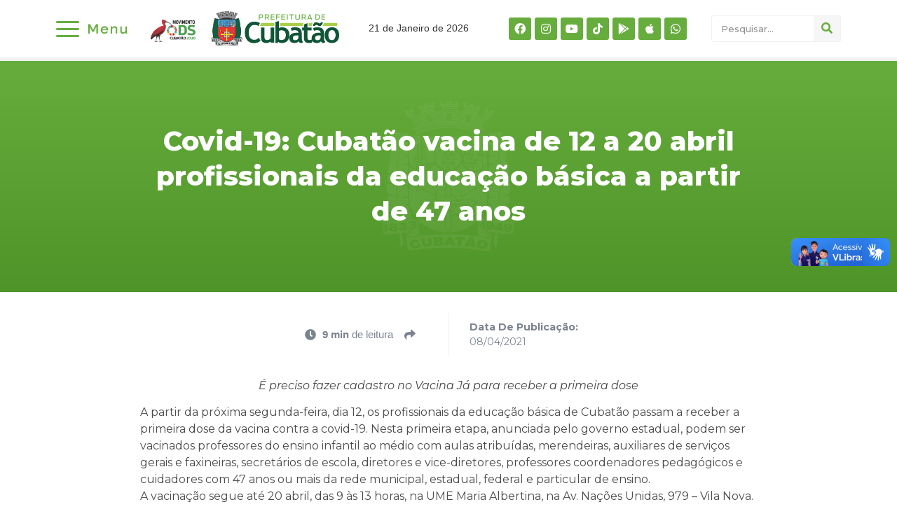

--- FILE ---
content_type: text/html; charset=UTF-8
request_url: https://www.cubatao.sp.gov.br/covid-19-cubatao-vacina-de-12-a-20-abril-profissionais-da-educacao-basica-a-partir-de-47-anos/
body_size: 31619
content:
<!doctype html>
<html lang="pt-BR" prefix="og: http://ogp.me/ns# fb: http://ogp.me/ns/fb#">
<head>
	<meta charset="UTF-8">
		<meta name="viewport" content="width=device-width, initial-scale=1">
	<link rel="profile" href="http://gmpg.org/xfn/11">
	<title>Covid-19: Cubatão vacina de 12 a 20 abril profissionais da educação básica a partir de 47 anos &#8211; Prefeitura de Cubatão</title>
<meta name='robots' content='max-image-preview:large' />
	<style>img:is([sizes="auto" i], [sizes^="auto," i]) { contain-intrinsic-size: 3000px 1500px }</style>
	<link rel="alternate" type="application/rss+xml" title="Feed para Prefeitura de Cubatão &raquo;" href="https://www.cubatao.sp.gov.br/feed/" />
<link rel="alternate" type="application/rss+xml" title="Feed de comentários para Prefeitura de Cubatão &raquo;" href="https://www.cubatao.sp.gov.br/comments/feed/" />
<script type="text/javascript" id="wpp-js" src="https://www.cubatao.sp.gov.br/wp-content/plugins/wordpress-popular-posts/assets/js/wpp.min.js?ver=7.2.0" data-sampling="0" data-sampling-rate="100" data-api-url="https://www.cubatao.sp.gov.br/wp-json/wordpress-popular-posts" data-post-id="10963" data-token="6295daf47a" data-lang="0" data-debug="0"></script>
<script type="text/javascript">
/* <![CDATA[ */
window._wpemojiSettings = {"baseUrl":"https:\/\/s.w.org\/images\/core\/emoji\/15.0.3\/72x72\/","ext":".png","svgUrl":"https:\/\/s.w.org\/images\/core\/emoji\/15.0.3\/svg\/","svgExt":".svg","source":{"concatemoji":"https:\/\/www.cubatao.sp.gov.br\/wp-includes\/js\/wp-emoji-release.min.js?ver=6.7.4"}};
/*! This file is auto-generated */
!function(i,n){var o,s,e;function c(e){try{var t={supportTests:e,timestamp:(new Date).valueOf()};sessionStorage.setItem(o,JSON.stringify(t))}catch(e){}}function p(e,t,n){e.clearRect(0,0,e.canvas.width,e.canvas.height),e.fillText(t,0,0);var t=new Uint32Array(e.getImageData(0,0,e.canvas.width,e.canvas.height).data),r=(e.clearRect(0,0,e.canvas.width,e.canvas.height),e.fillText(n,0,0),new Uint32Array(e.getImageData(0,0,e.canvas.width,e.canvas.height).data));return t.every(function(e,t){return e===r[t]})}function u(e,t,n){switch(t){case"flag":return n(e,"\ud83c\udff3\ufe0f\u200d\u26a7\ufe0f","\ud83c\udff3\ufe0f\u200b\u26a7\ufe0f")?!1:!n(e,"\ud83c\uddfa\ud83c\uddf3","\ud83c\uddfa\u200b\ud83c\uddf3")&&!n(e,"\ud83c\udff4\udb40\udc67\udb40\udc62\udb40\udc65\udb40\udc6e\udb40\udc67\udb40\udc7f","\ud83c\udff4\u200b\udb40\udc67\u200b\udb40\udc62\u200b\udb40\udc65\u200b\udb40\udc6e\u200b\udb40\udc67\u200b\udb40\udc7f");case"emoji":return!n(e,"\ud83d\udc26\u200d\u2b1b","\ud83d\udc26\u200b\u2b1b")}return!1}function f(e,t,n){var r="undefined"!=typeof WorkerGlobalScope&&self instanceof WorkerGlobalScope?new OffscreenCanvas(300,150):i.createElement("canvas"),a=r.getContext("2d",{willReadFrequently:!0}),o=(a.textBaseline="top",a.font="600 32px Arial",{});return e.forEach(function(e){o[e]=t(a,e,n)}),o}function t(e){var t=i.createElement("script");t.src=e,t.defer=!0,i.head.appendChild(t)}"undefined"!=typeof Promise&&(o="wpEmojiSettingsSupports",s=["flag","emoji"],n.supports={everything:!0,everythingExceptFlag:!0},e=new Promise(function(e){i.addEventListener("DOMContentLoaded",e,{once:!0})}),new Promise(function(t){var n=function(){try{var e=JSON.parse(sessionStorage.getItem(o));if("object"==typeof e&&"number"==typeof e.timestamp&&(new Date).valueOf()<e.timestamp+604800&&"object"==typeof e.supportTests)return e.supportTests}catch(e){}return null}();if(!n){if("undefined"!=typeof Worker&&"undefined"!=typeof OffscreenCanvas&&"undefined"!=typeof URL&&URL.createObjectURL&&"undefined"!=typeof Blob)try{var e="postMessage("+f.toString()+"("+[JSON.stringify(s),u.toString(),p.toString()].join(",")+"));",r=new Blob([e],{type:"text/javascript"}),a=new Worker(URL.createObjectURL(r),{name:"wpTestEmojiSupports"});return void(a.onmessage=function(e){c(n=e.data),a.terminate(),t(n)})}catch(e){}c(n=f(s,u,p))}t(n)}).then(function(e){for(var t in e)n.supports[t]=e[t],n.supports.everything=n.supports.everything&&n.supports[t],"flag"!==t&&(n.supports.everythingExceptFlag=n.supports.everythingExceptFlag&&n.supports[t]);n.supports.everythingExceptFlag=n.supports.everythingExceptFlag&&!n.supports.flag,n.DOMReady=!1,n.readyCallback=function(){n.DOMReady=!0}}).then(function(){return e}).then(function(){var e;n.supports.everything||(n.readyCallback(),(e=n.source||{}).concatemoji?t(e.concatemoji):e.wpemoji&&e.twemoji&&(t(e.twemoji),t(e.wpemoji)))}))}((window,document),window._wpemojiSettings);
/* ]]> */
</script>
<link rel='stylesheet' id='dce-animations-css' href='https://www.cubatao.sp.gov.br/wp-content/plugins/dynamic-content-for-elementor/assets/css/animations.css?ver=1.16.9' type='text/css' media='all' />

<link rel='stylesheet' id='sbi_styles-css' href='https://www.cubatao.sp.gov.br/wp-content/plugins/instagram-feed-pro/css/sbi-styles.min.css?ver=6.8.1' type='text/css' media='all' />
<style id='wp-emoji-styles-inline-css' type='text/css'>

	img.wp-smiley, img.emoji {
		display: inline !important;
		border: none !important;
		box-shadow: none !important;
		height: 1em !important;
		width: 1em !important;
		margin: 0 0.07em !important;
		vertical-align: -0.1em !important;
		background: none !important;
		padding: 0 !important;
	}
</style>
<style id='wp-block-library-inline-css' type='text/css'>
:root{--wp-admin-theme-color:#007cba;--wp-admin-theme-color--rgb:0,124,186;--wp-admin-theme-color-darker-10:#006ba1;--wp-admin-theme-color-darker-10--rgb:0,107,161;--wp-admin-theme-color-darker-20:#005a87;--wp-admin-theme-color-darker-20--rgb:0,90,135;--wp-admin-border-width-focus:2px;--wp-block-synced-color:#7a00df;--wp-block-synced-color--rgb:122,0,223;--wp-bound-block-color:var(--wp-block-synced-color)}@media (min-resolution:192dpi){:root{--wp-admin-border-width-focus:1.5px}}.wp-element-button{cursor:pointer}:root{--wp--preset--font-size--normal:16px;--wp--preset--font-size--huge:42px}:root .has-very-light-gray-background-color{background-color:#eee}:root .has-very-dark-gray-background-color{background-color:#313131}:root .has-very-light-gray-color{color:#eee}:root .has-very-dark-gray-color{color:#313131}:root .has-vivid-green-cyan-to-vivid-cyan-blue-gradient-background{background:linear-gradient(135deg,#00d084,#0693e3)}:root .has-purple-crush-gradient-background{background:linear-gradient(135deg,#34e2e4,#4721fb 50%,#ab1dfe)}:root .has-hazy-dawn-gradient-background{background:linear-gradient(135deg,#faaca8,#dad0ec)}:root .has-subdued-olive-gradient-background{background:linear-gradient(135deg,#fafae1,#67a671)}:root .has-atomic-cream-gradient-background{background:linear-gradient(135deg,#fdd79a,#004a59)}:root .has-nightshade-gradient-background{background:linear-gradient(135deg,#330968,#31cdcf)}:root .has-midnight-gradient-background{background:linear-gradient(135deg,#020381,#2874fc)}.has-regular-font-size{font-size:1em}.has-larger-font-size{font-size:2.625em}.has-normal-font-size{font-size:var(--wp--preset--font-size--normal)}.has-huge-font-size{font-size:var(--wp--preset--font-size--huge)}.has-text-align-center{text-align:center}.has-text-align-left{text-align:left}.has-text-align-right{text-align:right}#end-resizable-editor-section{display:none}.aligncenter{clear:both}.items-justified-left{justify-content:flex-start}.items-justified-center{justify-content:center}.items-justified-right{justify-content:flex-end}.items-justified-space-between{justify-content:space-between}.screen-reader-text{border:0;clip:rect(1px,1px,1px,1px);clip-path:inset(50%);height:1px;margin:-1px;overflow:hidden;padding:0;position:absolute;width:1px;word-wrap:normal!important}.screen-reader-text:focus{background-color:#ddd;clip:auto!important;clip-path:none;color:#444;display:block;font-size:1em;height:auto;left:5px;line-height:normal;padding:15px 23px 14px;text-decoration:none;top:5px;width:auto;z-index:100000}html :where(.has-border-color){border-style:solid}html :where([style*=border-top-color]){border-top-style:solid}html :where([style*=border-right-color]){border-right-style:solid}html :where([style*=border-bottom-color]){border-bottom-style:solid}html :where([style*=border-left-color]){border-left-style:solid}html :where([style*=border-width]){border-style:solid}html :where([style*=border-top-width]){border-top-style:solid}html :where([style*=border-right-width]){border-right-style:solid}html :where([style*=border-bottom-width]){border-bottom-style:solid}html :where([style*=border-left-width]){border-left-style:solid}html :where(img[class*=wp-image-]){height:auto;max-width:100%}:where(figure){margin:0 0 1em}html :where(.is-position-sticky){--wp-admin--admin-bar--position-offset:var(--wp-admin--admin-bar--height,0px)}@media screen and (max-width:600px){html :where(.is-position-sticky){--wp-admin--admin-bar--position-offset:0px}}
</style>
<style id='classic-theme-styles-inline-css' type='text/css'>
/*! This file is auto-generated */
.wp-block-button__link{color:#fff;background-color:#32373c;border-radius:9999px;box-shadow:none;text-decoration:none;padding:calc(.667em + 2px) calc(1.333em + 2px);font-size:1.125em}.wp-block-file__button{background:#32373c;color:#fff;text-decoration:none}
</style>
<link rel='stylesheet' id='wordpress-popular-posts-css-css' href='https://www.cubatao.sp.gov.br/wp-content/plugins/wordpress-popular-posts/assets/css/wpp.css?ver=7.2.0' type='text/css' media='all' />
<link rel='stylesheet' id='hello-elementor-css' href='https://www.cubatao.sp.gov.br/wp-content/themes/hello-elementor/style.min.css?ver=2.4.1' type='text/css' media='all' />
<link rel='stylesheet' id='hello-elementor-theme-style-css' href='https://www.cubatao.sp.gov.br/wp-content/themes/hello-elementor/theme.min.css?ver=2.4.1' type='text/css' media='all' />
<link rel='stylesheet' id='elementor-frontend-css' href='https://www.cubatao.sp.gov.br/wp-content/uploads/elementor/css/custom-frontend.min.css?ver=1748966863' type='text/css' media='all' />
<style id='elementor-frontend-inline-css' type='text/css'>
@font-face{font-family:eicons;src:url(https://www.cubatao.sp.gov.br/wp-content/plugins/elementor/assets/lib/eicons/fonts/eicons.eot?5.10.0);src:url(https://www.cubatao.sp.gov.br/wp-content/plugins/elementor/assets/lib/eicons/fonts/eicons.eot?5.10.0#iefix) format("embedded-opentype"),url(https://www.cubatao.sp.gov.br/wp-content/plugins/elementor/assets/lib/eicons/fonts/eicons.woff2?5.10.0) format("woff2"),url(https://www.cubatao.sp.gov.br/wp-content/plugins/elementor/assets/lib/eicons/fonts/eicons.woff?5.10.0) format("woff"),url(https://www.cubatao.sp.gov.br/wp-content/plugins/elementor/assets/lib/eicons/fonts/eicons.ttf?5.10.0) format("truetype"),url(https://www.cubatao.sp.gov.br/wp-content/plugins/elementor/assets/lib/eicons/fonts/eicons.svg?5.10.0#eicon) format("svg");font-weight:400;font-style:normal}
</style>
<link rel='stylesheet' id='elementor-post-14070-css' href='https://www.cubatao.sp.gov.br/wp-content/uploads/elementor/css/post-14070.css?ver=1748966863' type='text/css' media='all' />
<link rel='stylesheet' id='elementor-icons-css' href='https://www.cubatao.sp.gov.br/wp-content/plugins/elementor/assets/lib/eicons/css/elementor-icons.min.css?ver=5.12.0' type='text/css' media='all' />
<link rel='stylesheet' id='powerpack-frontend-css' href='https://www.cubatao.sp.gov.br/wp-content/plugins/powerpack-elements/assets/css/min/frontend.min.css?ver=2.5.2' type='text/css' media='all' />
<link rel='stylesheet' id='dce-style-css' href='https://www.cubatao.sp.gov.br/wp-content/plugins/dynamic-content-for-elementor/assets/css/style.min.css?ver=1.16.9' type='text/css' media='all' />
<link rel='stylesheet' id='dashicons-css' href='https://www.cubatao.sp.gov.br/wp-includes/css/dashicons.min.css?ver=6.7.4' type='text/css' media='all' />
<link rel='stylesheet' id='elementor-pro-css' href='https://www.cubatao.sp.gov.br/wp-content/uploads/elementor/css/custom-pro-frontend.min.css?ver=1748966863' type='text/css' media='all' />
<link rel='stylesheet' id='elementor-global-css' href='https://www.cubatao.sp.gov.br/wp-content/uploads/elementor/css/global.css?ver=1748966865' type='text/css' media='all' />
<link rel='stylesheet' id='elementor-post-50204-css' href='https://www.cubatao.sp.gov.br/wp-content/uploads/elementor/css/post-50204.css?ver=1764630695' type='text/css' media='all' />
<link rel='stylesheet' id='elementor-post-50602-css' href='https://www.cubatao.sp.gov.br/wp-content/uploads/elementor/css/post-50602.css?ver=1754398510' type='text/css' media='all' />
<link rel='stylesheet' id='elementor-post-14427-css' href='https://www.cubatao.sp.gov.br/wp-content/uploads/elementor/css/post-14427.css?ver=1764154384' type='text/css' media='all' />
<link rel='stylesheet' id='elementor-post-14215-css' href='https://www.cubatao.sp.gov.br/wp-content/uploads/elementor/css/post-14215.css?ver=1748966866' type='text/css' media='all' />
<link rel='stylesheet' id='ecs-styles-css' href='https://www.cubatao.sp.gov.br/wp-content/plugins/ele-custom-skin/assets/css/ecs-style.css?ver=3.1.3' type='text/css' media='all' />
<link rel='stylesheet' id='elementor-post-14116-css' href='https://www.cubatao.sp.gov.br/wp-content/uploads/elementor/css/post-14116.css?ver=1717600076' type='text/css' media='all' />
<link rel='stylesheet' id='elementor-post-14304-css' href='https://www.cubatao.sp.gov.br/wp-content/uploads/elementor/css/post-14304.css?ver=1658916618' type='text/css' media='all' />
<link rel='stylesheet' id='elementor-post-14739-css' href='https://www.cubatao.sp.gov.br/wp-content/uploads/elementor/css/post-14739.css?ver=1631893143' type='text/css' media='all' />
<link rel='stylesheet' id='elementor-post-36939-css' href='https://www.cubatao.sp.gov.br/wp-content/uploads/elementor/css/post-36939.css?ver=1691428085' type='text/css' media='all' />
<link rel='stylesheet' id='elementor-post-36955-css' href='https://www.cubatao.sp.gov.br/wp-content/uploads/elementor/css/post-36955.css?ver=1691428431' type='text/css' media='all' />
<link rel='stylesheet' id='elementor-post-48315-css' href='https://www.cubatao.sp.gov.br/wp-content/uploads/elementor/css/post-48315.css?ver=1715800211' type='text/css' media='all' />
<link rel='stylesheet' id='elementor-post-49835-css' href='https://www.cubatao.sp.gov.br/wp-content/uploads/elementor/css/post-49835.css?ver=1717509403' type='text/css' media='all' />
<link rel='stylesheet' id='elementor-post-61433-css' href='https://www.cubatao.sp.gov.br/wp-content/uploads/elementor/css/post-61433.css?ver=1754407197' type='text/css' media='all' />
<link rel='stylesheet' id='google-fonts-1-css' href='https://fonts.googleapis.com/css?family=Montserrat%3A100%2C100italic%2C200%2C200italic%2C300%2C300italic%2C400%2C400italic%2C500%2C500italic%2C600%2C600italic%2C700%2C700italic%2C800%2C800italic%2C900%2C900italic&#038;display=auto&#038;ver=6.7.4' type='text/css' media='all' />
<link rel='stylesheet' id='elementor-icons-shared-0-css' href='https://www.cubatao.sp.gov.br/wp-content/plugins/elementor/assets/lib/font-awesome/css/fontawesome.min.css?ver=5.15.3' type='text/css' media='all' />
<link rel='stylesheet' id='elementor-icons-fa-brands-css' href='https://www.cubatao.sp.gov.br/wp-content/plugins/elementor/assets/lib/font-awesome/css/brands.min.css?ver=5.15.3' type='text/css' media='all' />
<link rel='stylesheet' id='elementor-icons-fa-solid-css' href='https://www.cubatao.sp.gov.br/wp-content/plugins/elementor/assets/lib/font-awesome/css/solid.min.css?ver=5.15.3' type='text/css' media='all' />
<script type="text/javascript" id="jquery-core-js-extra">
/* <![CDATA[ */
var pp = {"ajax_url":"https:\/\/www.cubatao.sp.gov.br\/wp-admin\/admin-ajax.php"};
/* ]]> */
</script>
<script type="text/javascript" src="https://www.cubatao.sp.gov.br/wp-includes/js/jquery/jquery.min.js?ver=3.7.1" id="jquery-core-js"></script>
<script type="text/javascript" src="https://www.cubatao.sp.gov.br/wp-includes/js/jquery/jquery-migrate.min.js?ver=3.4.1" id="jquery-migrate-js"></script>
<script type="text/javascript" id="ecs_ajax_load-js-extra">
/* <![CDATA[ */
var ecs_ajax_params = {"ajaxurl":"https:\/\/www.cubatao.sp.gov.br\/wp-admin\/admin-ajax.php","posts":"{\"page\":0,\"name\":\"covid-19-cubatao-vacina-de-12-a-20-abril-profissionais-da-educacao-basica-a-partir-de-47-anos\",\"error\":\"\",\"m\":\"\",\"p\":0,\"post_parent\":\"\",\"subpost\":\"\",\"subpost_id\":\"\",\"attachment\":\"\",\"attachment_id\":0,\"pagename\":\"\",\"page_id\":0,\"second\":\"\",\"minute\":\"\",\"hour\":\"\",\"day\":0,\"monthnum\":0,\"year\":0,\"w\":0,\"category_name\":\"\",\"tag\":\"\",\"cat\":\"\",\"tag_id\":\"\",\"author\":\"\",\"author_name\":\"\",\"feed\":\"\",\"tb\":\"\",\"paged\":0,\"meta_key\":\"\",\"meta_value\":\"\",\"preview\":\"\",\"s\":\"\",\"sentence\":\"\",\"title\":\"\",\"fields\":\"\",\"menu_order\":\"\",\"embed\":\"\",\"category__in\":[],\"category__not_in\":[],\"category__and\":[],\"post__in\":[],\"post__not_in\":[],\"post_name__in\":[],\"tag__in\":[],\"tag__not_in\":[],\"tag__and\":[],\"tag_slug__in\":[],\"tag_slug__and\":[],\"post_parent__in\":[],\"post_parent__not_in\":[],\"author__in\":[],\"author__not_in\":[],\"search_columns\":[],\"post_type\":[\"post\",\"page\",\"e-landing-page\"],\"ignore_sticky_posts\":false,\"suppress_filters\":false,\"cache_results\":true,\"update_post_term_cache\":true,\"update_menu_item_cache\":false,\"lazy_load_term_meta\":true,\"update_post_meta_cache\":true,\"posts_per_page\":10,\"nopaging\":false,\"comments_per_page\":\"50\",\"no_found_rows\":false,\"order\":\"DESC\"}"};
/* ]]> */
</script>
<script type="text/javascript" src="https://www.cubatao.sp.gov.br/wp-content/plugins/ele-custom-skin/assets/js/ecs_ajax_pagination.js?ver=3.1.3" id="ecs_ajax_load-js"></script>
<script type="text/javascript" src="https://www.cubatao.sp.gov.br/wp-content/plugins/ele-custom-skin/assets/js/ecs.js?ver=3.1.3" id="ecs-script-js"></script>
<link rel="https://api.w.org/" href="https://www.cubatao.sp.gov.br/wp-json/" /><link rel="alternate" title="JSON" type="application/json" href="https://www.cubatao.sp.gov.br/wp-json/wp/v2/posts/10963" /><link rel="EditURI" type="application/rsd+xml" title="RSD" href="https://www.cubatao.sp.gov.br/xmlrpc.php?rsd" />
<meta name="generator" content="WordPress 6.7.4" />
<link rel="canonical" href="https://www.cubatao.sp.gov.br/covid-19-cubatao-vacina-de-12-a-20-abril-profissionais-da-educacao-basica-a-partir-de-47-anos/" />
<link rel='shortlink' href='https://www.cubatao.sp.gov.br/?p=10963' />
<link rel="alternate" title="oEmbed (JSON)" type="application/json+oembed" href="https://www.cubatao.sp.gov.br/wp-json/oembed/1.0/embed?url=https%3A%2F%2Fwww.cubatao.sp.gov.br%2Fcovid-19-cubatao-vacina-de-12-a-20-abril-profissionais-da-educacao-basica-a-partir-de-47-anos%2F" />
<link rel="alternate" title="oEmbed (XML)" type="text/xml+oembed" href="https://www.cubatao.sp.gov.br/wp-json/oembed/1.0/embed?url=https%3A%2F%2Fwww.cubatao.sp.gov.br%2Fcovid-19-cubatao-vacina-de-12-a-20-abril-profissionais-da-educacao-basica-a-partir-de-47-anos%2F&#038;format=xml" />
            <style id="wpp-loading-animation-styles">@-webkit-keyframes bgslide{from{background-position-x:0}to{background-position-x:-200%}}@keyframes bgslide{from{background-position-x:0}to{background-position-x:-200%}}.wpp-widget-block-placeholder,.wpp-shortcode-placeholder{margin:0 auto;width:60px;height:3px;background:#dd3737;background:linear-gradient(90deg,#dd3737 0%,#571313 10%,#dd3737 100%);background-size:200% auto;border-radius:3px;-webkit-animation:bgslide 1s infinite linear;animation:bgslide 1s infinite linear}</style>
             <style>
    /* Estilos iniciais */
   #menunovo {
      display: none;
    }
  </style>

<script>
jQuery(function ($) {
  $(document).ready(function(){
    $("#menufechadonovo").css("display", "block");
    $("#menufechadonovomobile").css("display", "block");
    $("#menunovo").css("display", "none");

    // Adicionar evento de clique para #menufechadonovo
    $("#menufechadonovo").click(function(){
      // Verificar o estado atual do atributo src
      var currentSrc = $("#menufechadonovo img").attr("src");

      // Verificar se o menu está aberto ou fechado
      if (currentSrc === "https://www.cubatao.sp.gov.br/wp-content/uploads/2024/01/abrir.svg") {
        // Se estiver aberto, alterar para o ícone de fechar
        $("#menufechadonovo img").attr("src", "https://www.cubatao.sp.gov.br/wp-content/uploads/2024/01/fechar3.svg");
      } else {
        // Se estiver fechado, voltar para o ícone padrão de menu
        $("#menufechadonovo img").attr("src", "https://www.cubatao.sp.gov.br/wp-content/uploads/2024/01/abrir.svg");
      }

      // Alternar a exibição do menu
      $("#menunovo").slideToggle('slow');
    });

    $("#menufechadonovomobile").click(function(){
      $("#menunovo").slideToggle('slow');
    });
  });
});
</script>

 <style>
    /* Estilos iniciais */
   #menunovo2 {
      display: none;
    }
  </style>

<script>
jQuery(function ($) {
  $(document).ready(function(){
    $("#menufechadonovo2").css("display", "block");
    $("#menufechadonovomobile2").css("display", "block");
    $("#menunovo2").css("display", "none");

    // Adicionar evento de clique para #menufechadonovo
    $("#menufechadonovo2").click(function(){
      // Verificar o estado atual do atributo src
      var currentSrc = $("#menufechadonovo2 img").attr("src");

      // Verificar se o menu está aberto ou fechado
      if (currentSrc === "https://www.cubatao.sp.gov.br/wp-content/uploads/2024/01/abrir.svg") {
        // Se estiver aberto, alterar para o ícone de fechar
        $("#menufechadonovo2 img").attr("src", "https://www.cubatao.sp.gov.br/wp-content/uploads/2024/01/fechar3.svg");
      } else {
        // Se estiver fechado, voltar para o ícone padrão de menu
        $("#menufechadonovo2 img").attr("src", "https://www.cubatao.sp.gov.br/wp-content/uploads/2024/01/abrir.svg");
      }

      // Alternar a exibição do menu
      $("#menunovo2").slideToggle('slow');
    });

    $("#menufechadonovomobile2").click(function(){
      $("#menunovo2").slideToggle('slow');
    });
  });
});
</script>


<link rel="icon" href="https://www.cubatao.sp.gov.br/wp-content/uploads/2021/09/favicon.png" sizes="32x32" />
<link rel="icon" href="https://www.cubatao.sp.gov.br/wp-content/uploads/2021/09/favicon.png" sizes="192x192" />
<link rel="apple-touch-icon" href="https://www.cubatao.sp.gov.br/wp-content/uploads/2021/09/favicon.png" />
<meta name="msapplication-TileImage" content="https://www.cubatao.sp.gov.br/wp-content/uploads/2021/09/favicon.png" />
		<style type="text/css" id="wp-custom-css">
			.page-header, .site-footer{
	display:none;
}

nav.elementor-pagination a {
    font-size: 13px !important;
}

nav.elementor-pagination{
    padding-bottom: 30px;
}

html, body {
    max-width: 100%;
    overflow-x: hidden;
}

.gallery { margin: 0 auto 18px; }
.gallery .gallery-item {
	float: left;
	margin-top: 0;
	text-align: left;
	width: 33%;
}
.gallery-columns-2 .gallery-item { width: 50%; }
.gallery-columns-4 .gallery-item { width: 25%; }


.gallery-columns-2 .attachment-medium {
	max-width: 92%;
	height: auto;
}
.gallery-columns-4 .attachment-thumbnail {
	max-width: 84%;
	height: auto;
}
.gallery .gallery-caption {
	color: #888;
	font-size: 12px;
	margin: 0 0 12px;
}
.gallery dl, .gallery dt { margin: 0; }
.gallery br+br { display: none; }

figure {
    display: block;
    margin: 0 !important;
}

#comments{
	display:none !important;
}

a:hover {
    color: #167ac6;
}

.elementor-widget-image-box .elementor-image-box-content {
    width: 100%;
	padding-left:10px;
}




.elementor-42998 img {
    margin-left: 5px;
}		</style>
		
<!-- START - Open Graph and Twitter Card Tags 3.1.1 -->
 <!-- Facebook Open Graph -->
  <meta property="og:locale" content="pt_BR"/>
  <meta property="og:site_name" content="Prefeitura de Cubatão"/>
  <meta property="og:title" content="Covid-19: Cubatão vacina de 12 a 20 abril profissionais da educação básica a partir de 47 anos"/>
  <meta property="og:url" content="https://www.cubatao.sp.gov.br/covid-19-cubatao-vacina-de-12-a-20-abril-profissionais-da-educacao-basica-a-partir-de-47-anos/"/>
  <meta property="og:type" content="article"/>
  <meta property="og:description" content="É preciso fazer cadastro no Vacina Já para receber a primeira dose
A partir da próxima segunda-feira, dia 12, os profissionais da educação básica de Cubatão passam a receber a primeira dose da vacina contra a covid-19. Nesta primeira etapa, anunciada pelo governo estadual, podem ser vacinados profes"/>
  <meta property="article:section" content="00.Coronavírus"/>
  <meta property="article:section" content="01.Notícias"/>
  <meta property="fb:app_id" content="2695754484067359"/>
 <!-- Google+ / Schema.org -->
 <!-- Twitter Cards -->
  <meta name="twitter:title" content="Covid-19: Cubatão vacina de 12 a 20 abril profissionais da educação básica a partir de 47 anos"/>
  <meta name="twitter:url" content="https://www.cubatao.sp.gov.br/covid-19-cubatao-vacina-de-12-a-20-abril-profissionais-da-educacao-basica-a-partir-de-47-anos/"/>
  <meta name="twitter:description" content="É preciso fazer cadastro no Vacina Já para receber a primeira dose
A partir da próxima segunda-feira, dia 12, os profissionais da educação básica de Cubatão passam a receber a primeira dose da vacina contra a covid-19. Nesta primeira etapa, anunciada pelo governo estadual, podem ser vacinados profes"/>
  <meta name="twitter:card" content="summary_large_image"/>
 <!-- SEO -->
 <!-- Misc. tags -->
 <!-- is_singular -->
<!-- END - Open Graph and Twitter Card Tags 3.1.1 -->
	
</head>
<body class="post-template-default single single-post postid-10963 single-format-standard wp-custom-logo elementor-dce elementor-default elementor-kit-14070 elementor-page-14427">

<div vw class="enabled">
    <div vw-access-button class="active"></div>
    <div vw-plugin-wrapper>
      <div class="vw-plugin-top-wrapper"></div>
    </div>
  </div>
  <script src="https://vlibras.gov.br/app/vlibras-plugin.js"></script>
  <script>
    new window.VLibras.Widget('https://vlibras.gov.br/app');
  </script>
<script async src="https://www.googletagmanager.com/gtag/js?id=G-4WLPB4L669"></script>
<script>
  window.dataLayer = window.dataLayer || [];
  function gtag(){dataLayer.push(arguments);}
  gtag('js', new Date());

  gtag('config', 'G-4WLPB4L669');
</script>
		<div data-elementor-type="header" data-elementor-id="50204" data-post-id="10963" data-obj-id="10963" class="elementor elementor-50204 dce-elementor-post-10963 elementor-location-header" data-elementor-settings="[]">
		<div class="elementor-section-wrap">
					<section class="elementor-section elementor-top-section elementor-element elementor-element-d4a69e0 elementor-section-content-middle elementor-hidden-desktop elementor-section-boxed elementor-section-height-default elementor-section-height-default" data-id="d4a69e0" data-element_type="section" data-settings="{&quot;background_background&quot;:&quot;classic&quot;}">
						<div class="elementor-container elementor-column-gap-default">
					<div data-dce-background-color="#F1F1F1" class="elementor-column elementor-col-25 elementor-top-column elementor-element elementor-element-e42a370" data-id="e42a370" data-element_type="column" data-settings="{&quot;background_background&quot;:&quot;classic&quot;}">
			<div class="elementor-widget-wrap elementor-element-populated">
								<div class="elementor-element elementor-element-2394e42 elementor-shape-rounded elementor-grid-0 e-grid-align-center elementor-widget elementor-widget-social-icons" data-id="2394e42" data-element_type="widget" data-widget_type="social-icons.default">
				<div class="elementor-widget-container">
					<div class="elementor-social-icons-wrapper elementor-grid">
							<span class="elementor-grid-item">
					<a class="elementor-icon elementor-social-icon elementor-social-icon-facebook elementor-repeater-item-5b600cd" href="https://www.facebook.com/prefeituradecubatao/" target="_blank">
						<span class="elementor-screen-only">Facebook</span>
						<i class="fab fa-facebook"></i>					</a>
				</span>
							<span class="elementor-grid-item">
					<a class="elementor-icon elementor-social-icon elementor-social-icon-instagram elementor-repeater-item-fe2fc6b" href="https://www.instagram.com/prefeituradecubatao/" target="_blank">
						<span class="elementor-screen-only">Instagram</span>
						<i class="fab fa-instagram"></i>					</a>
				</span>
							<span class="elementor-grid-item">
					<a class="elementor-icon elementor-social-icon elementor-social-icon-youtube elementor-repeater-item-486b05d" href="https://www.youtube.com/channel/UCLv5D3_hxHtIe2byLwVZnBA" target="_blank">
						<span class="elementor-screen-only">Youtube</span>
						<i class="fab fa-youtube"></i>					</a>
				</span>
							<span class="elementor-grid-item">
					<a class="elementor-icon elementor-social-icon elementor-social-icon-tiktok elementor-repeater-item-8e24929" href="https://www.tiktok.com/@prefeituradecubatao?_t=8mx43hDU5B7&#038;_r=1" target="_blank">
						<span class="elementor-screen-only">Tiktok</span>
						<i class="fab fa-tiktok"></i>					</a>
				</span>
							<span class="elementor-grid-item">
					<a class="elementor-icon elementor-social-icon elementor-social-icon-google-play elementor-repeater-item-0ba4284" href="https://www.cubatao.sp.gov.br/aplicativo-cubatao/" target="_blank">
						<span class="elementor-screen-only">Google-play</span>
						<i class="fab fa-google-play"></i>					</a>
				</span>
							<span class="elementor-grid-item">
					<a class="elementor-icon elementor-social-icon elementor-social-icon-apple elementor-repeater-item-df9412a" href="https://www.cubatao.sp.gov.br/aplicativo-cubatao/" target="_blank">
						<span class="elementor-screen-only">Apple</span>
						<i class="fab fa-apple"></i>					</a>
				</span>
							<span class="elementor-grid-item">
					<a class="elementor-icon elementor-social-icon elementor-social-icon-whatsapp elementor-repeater-item-0216a55" href="https://wa.me/551333624402" target="_blank">
						<span class="elementor-screen-only">Whatsapp</span>
						<i class="fab fa-whatsapp"></i>					</a>
				</span>
					</div>
				</div>
				</div>
					</div>
		</div>
				<div class="elementor-column elementor-col-25 elementor-top-column elementor-element elementor-element-fdc0787" data-id="fdc0787" data-element_type="column">
			<div class="elementor-widget-wrap elementor-element-populated">
								<div class="elementor-element elementor-element-ee07b06 elementor-view-default elementor-widget elementor-widget-icon" data-id="ee07b06" data-element_type="widget" id="menufechadonovomobile" data-widget_type="icon.default">
				<div class="elementor-widget-container">
					<div class="elementor-icon-wrapper">
			<div class="elementor-icon">
			<i aria-hidden="true" class="fas fa-bars"></i>			</div>
		</div>
				</div>
				</div>
					</div>
		</div>
				<div class="elementor-column elementor-col-25 elementor-top-column elementor-element elementor-element-a0380f6" data-id="a0380f6" data-element_type="column">
			<div class="elementor-widget-wrap elementor-element-populated">
								<div class="elementor-element elementor-element-753e187 dce_masking-none elementor-widget elementor-widget-image" data-id="753e187" data-element_type="widget" data-widget_type="image.default">
				<div class="elementor-widget-container">
																<a href="https://www.cubatao.sp.gov.br">
							<img width="800" height="153" src="https://www.cubatao.sp.gov.br/wp-content/uploads/2024/06/ASSINATURA-PMC_ODS-1-1024x196.png" class="attachment-large size-large" alt="" srcset="https://www.cubatao.sp.gov.br/wp-content/uploads/2024/06/ASSINATURA-PMC_ODS-1-1024x196.png 1024w, https://www.cubatao.sp.gov.br/wp-content/uploads/2024/06/ASSINATURA-PMC_ODS-1-300x58.png 300w, https://www.cubatao.sp.gov.br/wp-content/uploads/2024/06/ASSINATURA-PMC_ODS-1-768x147.png 768w, https://www.cubatao.sp.gov.br/wp-content/uploads/2024/06/ASSINATURA-PMC_ODS-1-1536x295.png 1536w, https://www.cubatao.sp.gov.br/wp-content/uploads/2024/06/ASSINATURA-PMC_ODS-1-2048x393.png 2048w" sizes="(max-width: 800px) 100vw, 800px" />								</a>
															</div>
				</div>
					</div>
		</div>
				<div class="elementor-column elementor-col-25 elementor-top-column elementor-element elementor-element-12b5d38" data-id="12b5d38" data-element_type="column">
			<div class="elementor-widget-wrap elementor-element-populated">
								<div class="elementor-element elementor-element-66f8e20 elementor-view-default elementor-widget elementor-widget-icon" data-id="66f8e20" data-element_type="widget" data-widget_type="icon.default">
				<div class="elementor-widget-container">
					<div class="elementor-icon-wrapper">
			<a class="elementor-icon" href="https://www.cubatao.sp.gov.br/?s=">
			<i aria-hidden="true" class="fas fa-search"></i>			</a>
		</div>
				</div>
				</div>
					</div>
		</div>
							</div>
		</section>
				<section class="elementor-section elementor-top-section elementor-element elementor-element-ba5665f elementor-section-content-middle elementor-hidden-tablet elementor-hidden-mobile elementor-section-boxed elementor-section-height-default elementor-section-height-default" data-id="ba5665f" data-element_type="section" data-settings="{&quot;background_background&quot;:&quot;classic&quot;}">
						<div class="elementor-container elementor-column-gap-default">
					<div class="elementor-column elementor-col-20 elementor-top-column elementor-element elementor-element-8994064" data-id="8994064" data-element_type="column">
			<div class="elementor-widget-wrap elementor-element-populated">
								<div class="elementor-element elementor-element-9782bf4 dce_masking-none elementor-widget elementor-widget-image" data-id="9782bf4" data-element_type="widget" id="menufechadonovo" data-widget_type="image.default">
				<div class="elementor-widget-container">
															<img width="102" height="23" src="https://www.cubatao.sp.gov.br/wp-content/uploads/2024/01/abrir.svg" class="attachment-large size-large" alt="" />															</div>
				</div>
					</div>
		</div>
				<div class="elementor-column elementor-col-20 elementor-top-column elementor-element elementor-element-4a61d0a" data-id="4a61d0a" data-element_type="column">
			<div class="elementor-widget-wrap elementor-element-populated">
								<div class="elementor-element elementor-element-e34d987 dce_masking-none elementor-widget elementor-widget-image" data-id="e34d987" data-element_type="widget" data-widget_type="image.default">
				<div class="elementor-widget-container">
																<a href="https://www.cubatao.sp.gov.br">
							<img width="800" height="153" src="https://www.cubatao.sp.gov.br/wp-content/uploads/2024/06/ASSINATURA-PMC_ODS-1-1024x196.png" class="attachment-large size-large" alt="" srcset="https://www.cubatao.sp.gov.br/wp-content/uploads/2024/06/ASSINATURA-PMC_ODS-1-1024x196.png 1024w, https://www.cubatao.sp.gov.br/wp-content/uploads/2024/06/ASSINATURA-PMC_ODS-1-300x58.png 300w, https://www.cubatao.sp.gov.br/wp-content/uploads/2024/06/ASSINATURA-PMC_ODS-1-768x147.png 768w, https://www.cubatao.sp.gov.br/wp-content/uploads/2024/06/ASSINATURA-PMC_ODS-1-1536x295.png 1536w, https://www.cubatao.sp.gov.br/wp-content/uploads/2024/06/ASSINATURA-PMC_ODS-1-2048x393.png 2048w" sizes="(max-width: 800px) 100vw, 800px" />								</a>
															</div>
				</div>
					</div>
		</div>
				<div class="elementor-column elementor-col-20 elementor-top-column elementor-element elementor-element-86458e5 elementor-hidden-tablet elementor-hidden-mobile" data-id="86458e5" data-element_type="column">
			<div class="elementor-widget-wrap elementor-element-populated">
								<div class="elementor-element elementor-element-af8eff9 elementor-widget elementor-widget-heading" data-id="af8eff9" data-element_type="widget" id="dataatual" data-widget_type="heading.default">
				<div class="elementor-widget-container">
			<h2 class="elementor-heading-title elementor-size-default">...</h2>		</div>
				</div>
				<div class="elementor-element elementor-element-d3a389a elementor-widget elementor-widget-html" data-id="d3a389a" data-element_type="widget" data-widget_type="html.default">
				<div class="elementor-widget-container">
			<script>

function obterDataAtualBrasilia() {
  const fusoHorarioBrasilia = -3; // Brasília está 3 horas atrás do horário UTC
  const agora = new Date();
  const horaLocal = agora.getHours();
  const horaUTC = agora.getUTCHours();
  const diferencaHoraria = horaLocal - horaUTC;

  const dataBrasilia = new Date(agora.getTime() + (fusoHorarioBrasilia - diferencaHoraria) * 60 * 60 * 1000);

  const dia = dataBrasilia.getDate();
  const mes = dataBrasilia.getMonth() + 1;
  const ano = dataBrasilia.getFullYear();

  return `${dia} de ${nomeDoMes(mes)} de ${ano}`;
}

function nomeDoMes(numeroDoMes) {
  const meses = [
    "Janeiro", "Fevereiro", "Março", "Abril", "Maio", "Junho",
    "Julho", "Agosto", "Setembro", "Outubro", "Novembro", "Dezembro"
  ];
  return meses[numeroDoMes - 1];
}

const dataAtualBrasilia = obterDataAtualBrasilia();
document.getElementById("dataatual").innerText = dataAtualBrasilia;
</script>		</div>
				</div>
					</div>
		</div>
				<div class="elementor-column elementor-col-20 elementor-top-column elementor-element elementor-element-78f732a" data-id="78f732a" data-element_type="column">
			<div class="elementor-widget-wrap elementor-element-populated">
								<div class="elementor-element elementor-element-5e9be91 elementor-shape-rounded elementor-grid-0 e-grid-align-center elementor-widget elementor-widget-social-icons" data-id="5e9be91" data-element_type="widget" data-widget_type="social-icons.default">
				<div class="elementor-widget-container">
					<div class="elementor-social-icons-wrapper elementor-grid">
							<span class="elementor-grid-item">
					<a class="elementor-icon elementor-social-icon elementor-social-icon-facebook elementor-repeater-item-5b600cd" href="https://www.facebook.com/prefeituradecubatao/" target="_blank">
						<span class="elementor-screen-only">Facebook</span>
						<i class="fab fa-facebook"></i>					</a>
				</span>
							<span class="elementor-grid-item">
					<a class="elementor-icon elementor-social-icon elementor-social-icon-instagram elementor-repeater-item-fe2fc6b" href="https://www.instagram.com/prefeituradecubatao/" target="_blank">
						<span class="elementor-screen-only">Instagram</span>
						<i class="fab fa-instagram"></i>					</a>
				</span>
							<span class="elementor-grid-item">
					<a class="elementor-icon elementor-social-icon elementor-social-icon-youtube elementor-repeater-item-486b05d" href="https://www.youtube.com/channel/UCLv5D3_hxHtIe2byLwVZnBA" target="_blank">
						<span class="elementor-screen-only">Youtube</span>
						<i class="fab fa-youtube"></i>					</a>
				</span>
							<span class="elementor-grid-item">
					<a class="elementor-icon elementor-social-icon elementor-social-icon-tiktok elementor-repeater-item-06f103a" href="https://www.tiktok.com/@prefeituradecubatao?_t=8mx43hDU5B7&#038;_r=1" target="_blank">
						<span class="elementor-screen-only">Tiktok</span>
						<i class="fab fa-tiktok"></i>					</a>
				</span>
							<span class="elementor-grid-item">
					<a class="elementor-icon elementor-social-icon elementor-social-icon-google-play elementor-repeater-item-0ba4284" href="https://www.cubatao.sp.gov.br/aplicativo-cubatao/" target="_blank">
						<span class="elementor-screen-only">Google-play</span>
						<i class="fab fa-google-play"></i>					</a>
				</span>
							<span class="elementor-grid-item">
					<a class="elementor-icon elementor-social-icon elementor-social-icon-apple elementor-repeater-item-df9412a" href="https://www.cubatao.sp.gov.br/aplicativo-cubatao/" target="_blank">
						<span class="elementor-screen-only">Apple</span>
						<i class="fab fa-apple"></i>					</a>
				</span>
							<span class="elementor-grid-item">
					<a class="elementor-icon elementor-social-icon elementor-social-icon-whatsapp elementor-repeater-item-62e6fab" href="https://wa.me/551333624402" target="_blank">
						<span class="elementor-screen-only">Whatsapp</span>
						<i class="fab fa-whatsapp"></i>					</a>
				</span>
					</div>
				</div>
				</div>
					</div>
		</div>
				<div class="elementor-column elementor-col-20 elementor-top-column elementor-element elementor-element-e06b898" data-id="e06b898" data-element_type="column">
			<div class="elementor-widget-wrap elementor-element-populated">
								<div class="elementor-element elementor-element-7d22f78 elementor-search-form--skin-classic elementor-search-form--button-type-icon elementor-search-form--icon-search elementor-widget elementor-widget-search-form" data-id="7d22f78" data-element_type="widget" data-settings="{&quot;skin&quot;:&quot;classic&quot;}" data-widget_type="search-form.default">
				<div class="elementor-widget-container">
					<form class="elementor-search-form" role="search" action="https://www.cubatao.sp.gov.br" method="get">
									<div class="elementor-search-form__container">
								<input placeholder="Pesquisar..." class="elementor-search-form__input" type="search" name="s" title="Search" value="">
													<button class="elementor-search-form__submit" type="submit" title="Search" aria-label="Search">
													<i aria-hidden="true" class="fas fa-search"></i>							<span class="elementor-screen-only">Search</span>
											</button>
											</div>
		</form>
				</div>
				</div>
					</div>
		</div>
							</div>
		</section>
				<section data-dce-background-color="#66AD3D" data-dce-background-overlay-image-url="http://www.cubatao.sp.gov.br/wp-content/uploads/2024/01/brasao.png" class="elementor-section elementor-top-section elementor-element elementor-element-5af4ef7 elementor-section-boxed elementor-section-height-default elementor-section-height-default" data-id="5af4ef7" data-element_type="section" id="menunovo" data-settings="{&quot;background_background&quot;:&quot;classic&quot;}">
							<div class="elementor-background-overlay"></div>
							<div class="elementor-container elementor-column-gap-default">
					<div class="elementor-column elementor-col-25 elementor-top-column elementor-element elementor-element-d0f085f" data-id="d0f085f" data-element_type="column">
			<div class="elementor-widget-wrap elementor-element-populated">
								<div class="elementor-element elementor-element-414a7b9 elementor-widget elementor-widget-heading" data-id="414a7b9" data-element_type="widget" data-widget_type="heading.default">
				<div class="elementor-widget-container">
			<h2 class="elementor-heading-title elementor-size-default">Institucional</h2>		</div>
				</div>
				<div class="elementor-element elementor-element-516e858 elementor-icon-list--layout-traditional elementor-list-item-link-full_width elementor-widget elementor-widget-icon-list" data-id="516e858" data-element_type="widget" data-widget_type="icon-list.default">
				<div class="elementor-widget-container">
					<ul class="elementor-icon-list-items">
							<li class="elementor-icon-list-item">
											<a href="http://www.cubatao.sp.gov.br/cidade">

											<span class="elementor-icon-list-text">Cidade</span>
											</a>
									</li>
								<li class="elementor-icon-list-item">
											<a href="http://www.cubatao.sp.gov.br/noticias/">

											<span class="elementor-icon-list-text">Notícias</span>
											</a>
									</li>
								<li class="elementor-icon-list-item">
											<a href="https://www.cubatao.sp.gov.br/obras-publicas/">

											<span class="elementor-icon-list-text">Obras de Prefeitura</span>
											</a>
									</li>
								<li class="elementor-icon-list-item">
											<a href="http://www.cubatao.sp.gov.br/coronavirus/">

											<span class="elementor-icon-list-text">Boletim Coronavírus</span>
											</a>
									</li>
								<li class="elementor-icon-list-item">
											<a href="http://www.cubatao.sp.gov.br/cmt/">

											<span class="elementor-icon-list-text">CMT</span>
											</a>
									</li>
						</ul>
				</div>
				</div>
				<div class="elementor-element elementor-element-e21805e elementor-widget elementor-widget-spacer" data-id="e21805e" data-element_type="widget" data-widget_type="spacer.default">
				<div class="elementor-widget-container">
					<div class="elementor-spacer">
			<div class="elementor-spacer-inner"></div>
		</div>
				</div>
				</div>
				<div class="elementor-element elementor-element-b2a5a00 elementor-widget elementor-widget-heading" data-id="b2a5a00" data-element_type="widget" data-widget_type="heading.default">
				<div class="elementor-widget-container">
			<h2 class="elementor-heading-title elementor-size-default">Serviços</h2>		</div>
				</div>
				<div class="elementor-element elementor-element-243156e elementor-icon-list--layout-traditional elementor-list-item-link-full_width elementor-widget elementor-widget-icon-list" data-id="243156e" data-element_type="widget" data-widget_type="icon-list.default">
				<div class="elementor-widget-container">
					<ul class="elementor-icon-list-items">
							<li class="elementor-icon-list-item">
											<a href="https://transparencia-cubatao.smarapd.com.br/#/">

											<span class="elementor-icon-list-text">Portal da Transparência</span>
											</a>
									</li>
								<li class="elementor-icon-list-item">
											<a href="http://sistema.cubatao.sp.gov.br:8080/tbw/loginCNPJContribuinte.jsp?execobj=ContribuintesWebRelacionados">

											<span class="elementor-icon-list-text">NF-e Nota Fiscal</span>
											</a>
									</li>
								<li class="elementor-icon-list-item">
											<a href="http://www.cubatao.sp.gov.br/wp-content/uploads/2024/05/PLANO-DE-ACAO-SIAFIC-MAIO-DE-2024.pdf">

											<span class="elementor-icon-list-text">SIAFIC</span>
											</a>
									</li>
								<li class="elementor-icon-list-item">
											<a href="http://diariooficial.cubatao.sp.gov.br/">

											<span class="elementor-icon-list-text">Diário Oficial</span>
											</a>
									</li>
								<li class="elementor-icon-list-item">
											<a href="http://www.cubatao.sp.gov.br/vagaspat/">

											<span class="elementor-icon-list-text">PAT - Vagas de Emprego</span>
											</a>
									</li>
								<li class="elementor-icon-list-item">
											<a href="https://editais.cubatao.sp.gov.br/">

											<span class="elementor-icon-list-text">Editais de Licitações</span>
											</a>
									</li>
						</ul>
				</div>
				</div>
					</div>
		</div>
				<div class="elementor-column elementor-col-25 elementor-top-column elementor-element elementor-element-5dd11f9" data-id="5dd11f9" data-element_type="column">
			<div class="elementor-widget-wrap elementor-element-populated">
								<div class="elementor-element elementor-element-f68e091 elementor-widget elementor-widget-heading" data-id="f68e091" data-element_type="widget" data-widget_type="heading.default">
				<div class="elementor-widget-container">
			<h2 class="elementor-heading-title elementor-size-default">Servidor</h2>		</div>
				</div>
				<div class="elementor-element elementor-element-a19d1a1 elementor-icon-list--layout-traditional elementor-list-item-link-full_width elementor-widget elementor-widget-icon-list" data-id="a19d1a1" data-element_type="widget" data-widget_type="icon-list.default">
				<div class="elementor-widget-container">
					<ul class="elementor-icon-list-items">
							<li class="elementor-icon-list-item">
											<a href="http://smarweb.cubatao.sp.gov.br/portalcidadao/#!/login" target="_blank">

											<span class="elementor-icon-list-text">Portal do Servidor</span>
											</a>
									</li>
								<li class="elementor-icon-list-item">
											<a href="https://pontoservidor.cubatao.sp.gov.br/" target="_blank">

											<span class="elementor-icon-list-text">Espelho de Ponto</span>
											</a>
									</li>
								<li class="elementor-icon-list-item">
											<a href="http://webmail.cubatao.sp.gov.br" target="_blank">

											<span class="elementor-icon-list-text">Webmail do Servidor</span>
											</a>
									</li>
								<li class="elementor-icon-list-item">
											<a href="https://www.cubatao.sp.gov.br/alo-servidor/">

											<span class="elementor-icon-list-text">Alô Servidor</span>
											</a>
									</li>
						</ul>
				</div>
				</div>
				<div class="elementor-element elementor-element-339914c elementor-widget elementor-widget-spacer" data-id="339914c" data-element_type="widget" data-widget_type="spacer.default">
				<div class="elementor-widget-container">
					<div class="elementor-spacer">
			<div class="elementor-spacer-inner"></div>
		</div>
				</div>
				</div>
				<div class="elementor-element elementor-element-cb2464b elementor-widget elementor-widget-heading" data-id="cb2464b" data-element_type="widget" data-widget_type="heading.default">
				<div class="elementor-widget-container">
			<h2 class="elementor-heading-title elementor-size-default">Canais de Atendimento</h2>		</div>
				</div>
				<div class="elementor-element elementor-element-daa40a4 elementor-icon-list--layout-traditional elementor-list-item-link-full_width elementor-widget elementor-widget-icon-list" data-id="daa40a4" data-element_type="widget" data-widget_type="icon-list.default">
				<div class="elementor-widget-container">
					<ul class="elementor-icon-list-items">
							<li class="elementor-icon-list-item">
											<a href="http://gestaoeficiente.cubatao.sp.gov.br/" target="_blank">

											<span class="elementor-icon-list-text">Ouvidoria</span>
											</a>
									</li>
								<li class="elementor-icon-list-item">
											<a href="http://smarweb.cubatao.sp.gov.br/portalcidadao/#!/login" target="_blank">

											<span class="elementor-icon-list-text">E-SIC</span>
											</a>
									</li>
						</ul>
				</div>
				</div>
					</div>
		</div>
				<div class="elementor-column elementor-col-25 elementor-top-column elementor-element elementor-element-3120424" data-id="3120424" data-element_type="column">
			<div class="elementor-widget-wrap elementor-element-populated">
								<div class="elementor-element elementor-element-47d4e55 elementor-widget elementor-widget-heading" data-id="47d4e55" data-element_type="widget" data-widget_type="heading.default">
				<div class="elementor-widget-container">
			<h2 class="elementor-heading-title elementor-size-default">Secretarias</h2>		</div>
				</div>
				<div class="elementor-element elementor-element-381a609 elementor-icon-list--layout-traditional elementor-list-item-link-full_width elementor-widget elementor-widget-icon-list" data-id="381a609" data-element_type="widget" data-widget_type="icon-list.default">
				<div class="elementor-widget-container">
					<ul class="elementor-icon-list-items">
							<li class="elementor-icon-list-item">
											<a href="https://www.cubatao.sp.gov.br/chefe-do-executivo/">

											<span class="elementor-icon-list-text">O Prefeito</span>
											</a>
									</li>
								<li class="elementor-icon-list-item">
											<a href="https://www.cubatao.sp.gov.br/vice-prefeita">

											<span class="elementor-icon-list-text">Vice-Prefeita</span>
											</a>
									</li>
								<li class="elementor-icon-list-item">
											<a href="http://www.cubatao.sp.gov.br/assistencia-social/">

											<span class="elementor-icon-list-text">Assistência Social</span>
											</a>
									</li>
								<li class="elementor-icon-list-item">
											<a href="http://www.cubatao.sp.gov.br/juridico/">

											<span class="elementor-icon-list-text">Assuntos Jurídicos</span>
											</a>
									</li>
								<li class="elementor-icon-list-item">
											<a href="http://www.cubatao.sp.gov.br/caixa-de-previdencia/">

											<span class="elementor-icon-list-text">Caixa de Previdência</span>
											</a>
									</li>
								<li class="elementor-icon-list-item">
											<a href="https://www.cubatao.sp.gov.br/ciencia-inovacao-e-tecnologia/">

											<span class="elementor-icon-list-text">Ciência, Inovação e Tecnologia</span>
											</a>
									</li>
								<li class="elementor-icon-list-item">
											<a href="http://www.cubatao.sp.gov.br/comunicacao/">

											<span class="elementor-icon-list-text">Comunicação Social</span>
											</a>
									</li>
								<li class="elementor-icon-list-item">
											<a href="http://www.cubatao.sp.gov.br/auditoria-e-controladoria-interna/">

											<span class="elementor-icon-list-text">Controladoria-Geral</span>
											</a>
									</li>
								<li class="elementor-icon-list-item">
											<a href="http://www.cubatao.sp.gov.br/cultura/">

											<span class="elementor-icon-list-text">Cultura</span>
											</a>
									</li>
								<li class="elementor-icon-list-item">
											<a href="http://www.cubatao.sp.gov.br/cmt/">

											<span class="elementor-icon-list-text">Companhia Municipal de Trânsito (CMT)</span>
											</a>
									</li>
								<li class="elementor-icon-list-item">
											<a href="http://www.cubatao.sp.gov.br/educacao/">

											<span class="elementor-icon-list-text">Educação</span>
											</a>
									</li>
								<li class="elementor-icon-list-item">
											<a href="http://www.cubatao.sp.gov.br/esportes/">

											<span class="elementor-icon-list-text">Esporte e Lazer</span>
											</a>
									</li>
								<li class="elementor-icon-list-item">
											<a href="http://www.cubatao.sp.gov.br/emprego/">

											<span class="elementor-icon-list-text">Indústria, Porto, Emprego e Empreendedorismo</span>
											</a>
									</li>
								<li class="elementor-icon-list-item">
											<a href="http://www.cubatao.sp.gov.br/financas/">

											<span class="elementor-icon-list-text">Finanças</span>
											</a>
									</li>
						</ul>
				</div>
				</div>
					</div>
		</div>
				<div class="elementor-column elementor-col-25 elementor-top-column elementor-element elementor-element-daf9594" data-id="daf9594" data-element_type="column">
			<div class="elementor-widget-wrap elementor-element-populated">
								<div class="elementor-element elementor-element-eff2181 elementor-hidden-tablet elementor-hidden-mobile elementor-widget elementor-widget-spacer" data-id="eff2181" data-element_type="widget" data-widget_type="spacer.default">
				<div class="elementor-widget-container">
					<div class="elementor-spacer">
			<div class="elementor-spacer-inner"></div>
		</div>
				</div>
				</div>
				<div class="elementor-element elementor-element-7644d08 elementor-icon-list--layout-traditional elementor-list-item-link-full_width elementor-widget elementor-widget-icon-list" data-id="7644d08" data-element_type="widget" data-widget_type="icon-list.default">
				<div class="elementor-widget-container">
					<ul class="elementor-icon-list-items">
							<li class="elementor-icon-list-item">
											<a href="http://www.cubatao.sp.gov.br/fundo-social/">

											<span class="elementor-icon-list-text">Fundo Social de Solidariedade</span>
											</a>
									</li>
								<li class="elementor-icon-list-item">
											<a href="http://www.cubatao.sp.gov.br/gabinete/">

											<span class="elementor-icon-list-text">Gabinete</span>
											</a>
									</li>
								<li class="elementor-icon-list-item">
											<a href="http://www.cubatao.sp.gov.br/gestao/">

											<span class="elementor-icon-list-text">Gestão</span>
											</a>
									</li>
								<li class="elementor-icon-list-item">
											<a href="http://www.cubatao.sp.gov.br/governo/">

											<span class="elementor-icon-list-text">Governo</span>
											</a>
									</li>
								<li class="elementor-icon-list-item">
											<a href="http://www.cubatao.sp.gov.br/habitacao/">

											<span class="elementor-icon-list-text">Habitação</span>
											</a>
									</li>
								<li class="elementor-icon-list-item">
											<a href="http://www.cubatao.sp.gov.br/manutencao-e-servicos-publicos/">

											<span class="elementor-icon-list-text">Manutenção e Serviços Públicos</span>
											</a>
									</li>
								<li class="elementor-icon-list-item">
											<a href="https://www.cubatao.sp.gov.br/mulher-e-dos-direitos-humanos/">

											<span class="elementor-icon-list-text"> Mulher e Direitos Humanos</span>
											</a>
									</li>
								<li class="elementor-icon-list-item">
											<a href="http://www.cubatao.sp.gov.br/meio-ambiente">

											<span class="elementor-icon-list-text">Meio Ambiente, Segurança Climática e Bem-estar animal</span>
											</a>
									</li>
								<li class="elementor-icon-list-item">
											<a href="http://www.cubatao.sp.gov.br/obras-publicas/">

											<span class="elementor-icon-list-text">Obras e Desenvolvimento Urbano</span>
											</a>
									</li>
								<li class="elementor-icon-list-item">
											<a href="https://orcamentoparticipativo.cubatao.sp.gov.br/" target="_blank">

											<span class="elementor-icon-list-text">Orçamento Participativo</span>
											</a>
									</li>
								<li class="elementor-icon-list-item">
											<a href="http://www.cubatao.sp.gov.br/planejamento/">

											<span class="elementor-icon-list-text">Planejamento</span>
											</a>
									</li>
								<li class="elementor-icon-list-item">
											<a href="http://www.cubatao.sp.gov.br/procuradoria-geral/">

											<span class="elementor-icon-list-text">Procuradoria-Geral</span>
											</a>
									</li>
								<li class="elementor-icon-list-item">
											<a href="http://www.cubatao.sp.gov.br/saude/">

											<span class="elementor-icon-list-text">Saúde</span>
											</a>
									</li>
								<li class="elementor-icon-list-item">
											<a href="http://www.cubatao.sp.gov.br/seguranca-e-cidadania/">

											<span class="elementor-icon-list-text">Segurança e Cidadania</span>
											</a>
									</li>
								<li class="elementor-icon-list-item">
											<a href="http://www.cubatao.sp.gov.br/turismo/">

											<span class="elementor-icon-list-text">Turismo</span>
											</a>
									</li>
						</ul>
				</div>
				</div>
					</div>
		</div>
							</div>
		</section>
				</div>
		</div>
				<div data-elementor-type="single-post" data-elementor-id="14427" data-post-id="10963" data-obj-id="10963" class="elementor elementor-14427 dce-elementor-post-10963 elementor-location-single post-10963 post type-post status-publish format-standard hentry category-coronavirus category-noticias" data-elementor-settings="[]">
		<div class="elementor-section-wrap">
					<section data-dce-background-color="#66AD3D" data-dce-background-overlay-image-url="http://www.cubatao.sp.gov.br/wp-content/uploads/2024/01/brasao-1.png" class="elementor-section elementor-top-section elementor-element elementor-element-cd160f3 elementor-section-boxed elementor-section-height-default elementor-section-height-default" data-id="cd160f3" data-element_type="section" data-settings="{&quot;background_background&quot;:&quot;gradient&quot;}">
							<div class="elementor-background-overlay"></div>
							<div class="elementor-container elementor-column-gap-default">
					<div class="elementor-column elementor-col-100 elementor-top-column elementor-element elementor-element-9c51a51" data-id="9c51a51" data-element_type="column">
			<div class="elementor-widget-wrap elementor-element-populated">
								<div class="elementor-element elementor-element-7e96ec5 elementor-widget elementor-widget-heading" data-id="7e96ec5" data-element_type="widget" data-widget_type="heading.default">
				<div class="elementor-widget-container">
			<h1 class="elementor-heading-title elementor-size-default">Covid-19: Cubatão vacina de 12 a 20 abril profissionais da educação básica a partir de 47 anos</h1>		</div>
				</div>
					</div>
		</div>
							</div>
		</section>
				<section class="elementor-section elementor-top-section elementor-element elementor-element-8ea687e elementor-section-boxed elementor-section-height-default elementor-section-height-default" data-id="8ea687e" data-element_type="section">
						<div class="elementor-container elementor-column-gap-default">
					<div class="elementor-column elementor-col-100 elementor-top-column elementor-element elementor-element-ed89e29" data-id="ed89e29" data-element_type="column">
			<div class="elementor-widget-wrap elementor-element-populated">
								<section class="elementor-section elementor-inner-section elementor-element elementor-element-4bbdd25 elementor-section-content-middle elementor-section-boxed elementor-section-height-default elementor-section-height-default" data-id="4bbdd25" data-element_type="section">
						<div class="elementor-container elementor-column-gap-default">
					<div class="elementor-column elementor-col-50 elementor-inner-column elementor-element elementor-element-b4a4c62" data-id="b4a4c62" data-element_type="column">
			<div class="elementor-widget-wrap elementor-element-populated">
								<div class="elementor-element elementor-element-1c18f38 elementor-widget elementor-widget-shortcode" data-id="1c18f38" data-element_type="widget" data-widget_type="shortcode.default">
				<div class="elementor-widget-container">
					<div class="elementor-shortcode">
					<ul class="elementor-icon-list-items elementor-inline-items" style="color:#7A8390 !important;">
							<li class="elementor-icon-list-item elementor-inline-item">
											<span class="elementor-icon-list-icon">
							<i aria-hidden="true" class="fas fa-clock"></i>						</span>
										<span class="elementor-icon-list-text" style="font-size:15px;"><b><b>9 min</b></b> de leitura</span>
									</li>
								<li class="elementor-icon-list-item elementor-inline-item">
											<a href="#share">

												<span class="elementor-icon-list-icon">
							<i aria-hidden="true" class="fas fa-share" style="color:#7A8390 !important;"></i>						</span>
										<span class="elementor-icon-list-text"></span>
											</a>
									</li>
						</ul>
		</div>
				</div>
				</div>
					</div>
		</div>
				<div class="elementor-column elementor-col-50 elementor-inner-column elementor-element elementor-element-43032f0" data-id="43032f0" data-element_type="column">
			<div class="elementor-widget-wrap elementor-element-populated">
								<div class="elementor-element elementor-element-1db8aa5 elementor-align-left elementor-mobile-align-center elementor-icon-list--layout-traditional elementor-list-item-link-full_width elementor-widget elementor-widget-icon-list" data-id="1db8aa5" data-element_type="widget" data-widget_type="icon-list.default">
				<div class="elementor-widget-container">
					<ul class="elementor-icon-list-items">
							<li class="elementor-icon-list-item">
										<span class="elementor-icon-list-text"><b>Data de publicação:</b></span>
									</li>
								<li class="elementor-icon-list-item">
										<span class="elementor-icon-list-text">08/04/2021</span>
									</li>
						</ul>
				</div>
				</div>
					</div>
		</div>
							</div>
		</section>
					</div>
		</div>
							</div>
		</section>
				<section class="elementor-section elementor-top-section elementor-element elementor-element-f2944ba elementor-section-boxed elementor-section-height-default elementor-section-height-default" data-id="f2944ba" data-element_type="section">
						<div class="elementor-container elementor-column-gap-default">
					<div class="elementor-column elementor-col-100 elementor-top-column elementor-element elementor-element-5548434" data-id="5548434" data-element_type="column">
			<div class="elementor-widget-wrap elementor-element-populated">
								<div class="elementor-element elementor-element-5445a2d elementor-widget elementor-widget-theme-post-content" data-id="5445a2d" data-element_type="widget" data-widget_type="theme-post-content.default">
				<div class="elementor-widget-container">
			<p style="text-align: center;"><em>É preciso fazer cadastro no Vacina Já para receber a primeira dose</em></p>
<p>A partir da próxima segunda-feira, dia 12, os profissionais da educação básica de Cubatão passam a receber a primeira dose da vacina contra a covid-19. Nesta primeira etapa, anunciada pelo governo estadual, podem ser vacinados professores do ensino infantil ao médio com aulas atribuídas, merendeiras, auxiliares de serviços gerais e faxineiras, secretários de escola, diretores e vice-diretores, professores coordenadores pedagógicos e cuidadores com 47 anos ou mais da rede municipal, estadual, federal e particular de ensino.<br />
A vacinação segue até 20 abril, das 9 às 13 horas, na UME Maria Albertina, na Av. Nações Unidas, 979 &#8211; Vila Nova.<br />
Para receber a primeira dose da vacina, basta realizar cadastro pelo site <a href="https://vacinaja.educacao.sp.gov.br/" target="_blank" rel="noopener noreferrer">https://vacinaja.educacao.sp.gov.br/</a>. Quem for do público-alvo, receberá uma autorização pelo e-mail cadastrado. No dia da vacinação, é preciso apresentar a autorização (em formato QR code impresso), além de documento com foto, CPF e senha a ser entregue pela Secretaria Municipal de Educação.<br />
Serão distribuídas 160 senhas por dia a partir das 8 horas no local da vacinação. Caso o número de senhas se esgote, o profissional receberá uma para o próximo dia da imunização. Vale lembrar que o público deve usar máscara de proteção e respeitar o distanciamento social.<br />
<strong>Arrecadação de alimentos &#8211;</strong> o governo do estado de São Paulo está realizando campanha de arrecadação de alimentos não perecíveis (não obrigatória). Durante o período de vacinação, os profissionais da educação podem levar as doações, a serem recebidas pelo Fundo Social de Solidariedade.<br />
&nbsp;<br />
<strong>Precauções</strong><br />
Em geral, como com todas as vacinas, diante de doenças agudas febris moderadas ou graves, recomenda-se o adiamento da vacinação até a resolução do quadro com o intuito de não se atribuir à vacina as manifestações da doença.<br />
Não há evidências, até o momento, de qualquer preocupação de segurança na vacinação de indivíduos com história anterior de infecção ou com anticorpo detectável pelo SARS-CoV-2.<br />
É improvável que a vacinação de indivíduos infectados (em período de incubação) ou assintomáticos tenha um efeito prejudicial sobre a doença. Entretanto, recomenda-se o adiamento da vacinação nas pessoas com quadro sugestivo de infecção em atividade para se evitar confusão com outros diagnósticos diferenciais. Como a piora clínica pode ocorrer até duas semanas após a infecção, idealmente a vacinação deve ser adiada até a recuperação clínica total e pelo menos quatro semanas após o início dos sintomas ou quatro semanas a partir da primeira amostra de PCR positiva em pessoas assintomáticas.<br />
Pacientes que fazem uso de imunoglobulina humana devem ser vacinados com pelo menos um mês de intervalo entre a administração da imunoglobulina e a vacina, de forma a não interferir na resposta imunológica.<br />
ATENÇÃO!<br />
Não é recomendada a administração de diferentes tipos de vacinas contra a covid-19; não há estudos que comprovem maior resposta imunológica quando são administrados no mesmo indivíduo vários tipos vacinas contra a covid-19.<br />
A inaptidão temporária a doação de sangue e componentes associada ao uso de vacinas são:<br />
Vacina adsorvida covid-19 (inativada) – Sinovac/Butantan: 48 horas após cada dose.<br />
Vacina covid-19 (recombinante) – AstraZeneca/Fiocruz: 7 dias após cada dose.<br />
<strong>Grupos especiais</strong><br />
Gestantes, puérperas e lactantes<br />
A segurança e eficácia das vacinas não foram avaliadas nesses grupos.<br />
Estudos em animais não demonstraram risco de malformações nos que estavam grávidos.<br />
Para as mulheres, pertencentes a um dos grupos prioritários, que se apresentem nestas condições (gestantes, lactantes ou puérperas), a vacinação poderá ser realizada após avaliação cautelosa dos riscos e benefícios.<br />
As gestantes e lactantes devem ser informadas sobre os dados de eficácia e segurança das vacinas conhecidos assim como os dados ainda não disponíveis. A decisão de vacinação deve considerar:<br />
O nível de potencial contaminação do vírus na comunidade;<br />
A potencial eficácia da vacina;<br />
O risco e a potencial gravidade da doença materna, incluindo os efeitos no feto e no recém-nascido e a segurança da vacina para o binômio materno-fetal.<br />
O teste de gravidez não deve ser um pré-requisito para a administração das vacinas nas mulheres com potencial para engravidar e que se encontram em um dos grupos prioritários para vacinação.<br />
A gestante e lactante pertencentes aos grupos prioritários, que não concordarem em serem vacinadas, devem ser apoiadas em sua decisão e instruídas a manter medidas de proteção como higiene das mãos, de máscaras e distanciamento social.<br />
Caso opte-se pela vacinação das lactantes o aleitamento materno não deverá ser interrompido.<br />
A vacinação inadvertida das gestantes (não sabiam que estavam grávidas) deverá ser notificada como um “erro de imunização” para fins de controle e monitoramento de ocorrência de eventos adversos. Nesse caso, a dose será considerada válida e a segunda dose poderá ser administrada.<br />
Eventos adversos que venham a ocorrer com a gestante após a vacinação deverão ser notificados, bem como quaisquer eventos adversos que ocorram com o feto ou com o recém-nascido até seis meses após o nascimento.<br />
Uso de antiagregantes plaquetários e anticoagulantes orais e vacinação:<br />
Os antiagregantes plaquetários devem ser mantidos e não implicam em impedimento à vacinação. O uso de injeção intramuscular em pacientes sob uso crônico de antiagregantes plaquetários é prática corrente, portanto considerado seguro.<br />
Não há relatos de interação entre os anticoagulantes em uso no Brasil – varfarina, apixabana, dabigatrana, edoxabana e rivaroxabana – com vacinas. Portanto deve ser mantida conforme a prescrição do médico assistente. Dados obtidos com vacinação intramuscular contra Influenza em pacientes anticoagulados com varfarina mostraram que esta via foi segura, sem manifestações hemorrágicas locais de vulto. A comparação da via intramuscular com a subcutânea mostrou que a primeira é segura e eficaz na maioria das vacinas em uso clínico. Por cautela, a vacina pode ser administrada o mais longe possível da última dose do anticoagulante direto.<br />
Pacientes portadores de doenças reumáticas imunomediadas (DRIM):<br />
Preferencialmente o paciente deve ser vacinado estando com a doença controlada ou em remissão, como também em baixo grau de imunossupressão ou sem imunossupressão.<br />
Entretanto, a decisão sobre a vacinação em pacientes com DRIM deve ser individualizada, levando em consideração a faixa etária, a doença reumática autoimune de base, os graus de atividade e imunossupressão, além das comorbidades, devendo ser sob orientação de médico especialista. A escolha da vacina deve seguir as recomendações de órgãos sanitários e regulatórios, assim como a disponibilidade local.<br />
Pacientes oncológicos, transplantados e demais pacientes imunossuprimidos:<br />
A eficácia e segurança das vacinas covid-19 não foram avaliadas nessa população. No entanto, considerando a plataforma em questão (vetor viral não replicante e vírus inativado) é improvável que exista risco aumentado de eventos adversos.<br />
A avaliação de risco benefício e a decisão referente à vacinação deverá ser realizada pelo paciente em conjunto com o médico assistente, sendo que a vacinação somente deverá ser realizada com prescrição médica.<br />
<strong>Pacientes vivendo com HIV/Aids</strong><br />
Dados recentes de estudos conduzidos nos Estados Unidos da América e nos continentes europeu e africano têm demonstrado piores desfechos entre as pessoas vivendo com HIV/Aids (PVHA) com doença causada pelo SARS-CoV-2 quando comparadas à população não infectada pelo HIV. A maior concentração de novo diagnóstico de infecção pelo HIV entre jovens (ainda em processo de controle de infecção), a maior prevalência de comorbidades e de múltiplas comorbidades entre PVHA, se comparados à população geral, cerca de 50% das PVHA em seguimento nos serviços pertencentes à faixa etária acima de 50 anos e imunossenescência associada ao HIV acabam contribuindo para que a maioria desta população esteja sob-risco acrescido para a ocorrência de complicações relacionadas à covid- 19.<br />
Tanto a vacina Oxford-AstraZeneca quanto a Butantan-CoronaVac não possuem vírus vivos ou atenuados em sua composição. A primeira utiliza vetor virai (adenovírus) não replicante de chimpanzé, que carreia apenas o gene de uma proteína do coronavírus e a segunda vírus inativado (morto) entre os seus componentes. Deste modo, não há restrição ao seu uso em pessoas vivendo com HIV/Aids (PVHA), independentemente do valor do CD4. Outro ponto importante, é que os estudos destas vacinas incluíram PVHA entre os voluntários participantes e se mostraram seguras para toda a população estudada, não havendo registro de eventos graves relacionados a elas. Deste modo, orientamos que todas as PVHA selam imunizadas contra a COVID-19, seguindo os critérios/cronogramas estabelecidos pelos Planos Nacional, Estadual e Municipal de Imunização.<br />
<strong>Contraindicações</strong><br />
Hipersensibilidade grave (anafilaxia prévia) ao princípio ativo ou a qualquer dos excipientes da vacina;<br />
Para aquelas pessoas que já apresentaram uma reação anafilática confirmada a uma dose anterior de uma vacina covid-19.</p>
		</div>
				</div>
					</div>
		</div>
							</div>
		</section>
				<section class="elementor-section elementor-top-section elementor-element elementor-element-9c350ff elementor-section-boxed elementor-section-height-default elementor-section-height-default" data-id="9c350ff" data-element_type="section" id="share">
						<div class="elementor-container elementor-column-gap-default">
					<div class="elementor-column elementor-col-100 elementor-top-column elementor-element elementor-element-0b785d1" data-id="0b785d1" data-element_type="column">
			<div class="elementor-widget-wrap elementor-element-populated">
								<section class="elementor-section elementor-inner-section elementor-element elementor-element-fe1fa2d elementor-section-content-middle elementor-section-boxed elementor-section-height-default elementor-section-height-default" data-id="fe1fa2d" data-element_type="section">
						<div class="elementor-container elementor-column-gap-default">
					<div class="elementor-column elementor-col-50 elementor-inner-column elementor-element elementor-element-ef1bdc3" data-id="ef1bdc3" data-element_type="column">
			<div class="elementor-widget-wrap elementor-element-populated">
								<div class="elementor-element elementor-element-7d2878d elementor-widget elementor-widget-heading" data-id="7d2878d" data-element_type="widget" data-widget_type="heading.default">
				<div class="elementor-widget-container">
			<h2 class="elementor-heading-title elementor-size-default"><a href="https://www.cubatao.sp.gov.br/contato/">Encontrou algum erro? <span style="color:#66AD3D;">Entre em contato</span></a></h2>		</div>
				</div>
					</div>
		</div>
				<div class="elementor-column elementor-col-50 elementor-inner-column elementor-element elementor-element-57c28f8" data-id="57c28f8" data-element_type="column">
			<div class="elementor-widget-wrap elementor-element-populated">
								<div class="elementor-element elementor-element-dfa653e elementor-share-buttons--view-icon elementor-share-buttons--skin-framed elementor-grid-5 elementor-share-buttons--color-custom elementor-share-buttons--shape-square elementor-widget elementor-widget-share-buttons" data-id="dfa653e" data-element_type="widget" data-widget_type="share-buttons.default">
				<div class="elementor-widget-container">
					<div class="elementor-grid">
								<div class="elementor-grid-item">
						<div class="elementor-share-btn elementor-share-btn_facebook">
															<span class="elementor-share-btn__icon">
								<i class="fab fa-facebook" aria-hidden="true"></i>								<span
									class="elementor-screen-only">Share on facebook</span>
							</span>
																				</div>
					</div>
									<div class="elementor-grid-item">
						<div class="elementor-share-btn elementor-share-btn_twitter">
															<span class="elementor-share-btn__icon">
								<i class="fab fa-twitter" aria-hidden="true"></i>								<span
									class="elementor-screen-only">Share on twitter</span>
							</span>
																				</div>
					</div>
									<div class="elementor-grid-item">
						<div class="elementor-share-btn elementor-share-btn_whatsapp">
															<span class="elementor-share-btn__icon">
								<i class="fab fa-whatsapp" aria-hidden="true"></i>								<span
									class="elementor-screen-only">Share on whatsapp</span>
							</span>
																				</div>
					</div>
									<div class="elementor-grid-item">
						<div class="elementor-share-btn elementor-share-btn_email">
															<span class="elementor-share-btn__icon">
								<i class="fas fa-envelope" aria-hidden="true"></i>								<span
									class="elementor-screen-only">Share on email</span>
							</span>
																				</div>
					</div>
									<div class="elementor-grid-item">
						<div class="elementor-share-btn elementor-share-btn_linkedin">
															<span class="elementor-share-btn__icon">
								<i class="fab fa-linkedin" aria-hidden="true"></i>								<span
									class="elementor-screen-only">Share on linkedin</span>
							</span>
																				</div>
					</div>
						</div>
				</div>
				</div>
					</div>
		</div>
							</div>
		</section>
					</div>
		</div>
							</div>
		</section>
				<section class="elementor-section elementor-top-section elementor-element elementor-element-5f950ae elementor-section-boxed elementor-section-height-default elementor-section-height-default" data-id="5f950ae" data-element_type="section">
						<div class="elementor-container elementor-column-gap-default">
					<div class="elementor-column elementor-col-100 elementor-top-column elementor-element elementor-element-1e8a4df" data-id="1e8a4df" data-element_type="column">
			<div class="elementor-widget-wrap elementor-element-populated">
								<div class="elementor-element elementor-element-64e1724 pp-divider-center elementor-widget elementor-widget-pp-divider" data-id="64e1724" data-element_type="widget" data-widget_type="pp-divider.default">
				<div class="elementor-widget-container">
					<div class="pp-divider-wrap">
							<div class="divider-text-container">
					<div class="divider-text-wrap">
						<span class="pp-divider-border-wrap divider-border-left">
							<span class="divider-border"></span>
						</span>
						<span class="pp-divider-content">
															<span class="pp-divider-text">
									Veja também								</span>
														</span>
						<span class="pp-divider-border-wrap divider-border-right">
							<span class="divider-border"></span>
						</span>
					</div>
				</div>
						</div>    
				</div>
				</div>
				<div class="elementor-element elementor-element-f398111 elementor-grid-4 elementor-grid-tablet-2 elementor-grid-mobile-1 elementor-posts--thumbnail-top elementor-widget elementor-widget-posts" data-id="f398111" data-element_type="widget" data-settings="{&quot;classic_columns&quot;:&quot;4&quot;,&quot;classic_row_gap&quot;:{&quot;unit&quot;:&quot;px&quot;,&quot;size&quot;:&quot;&quot;,&quot;sizes&quot;:[]},&quot;classic_columns_tablet&quot;:&quot;2&quot;,&quot;classic_columns_mobile&quot;:&quot;1&quot;}" data-widget_type="posts.classic">
				<div class="elementor-widget-container">
					<div class="elementor-posts-container elementor-posts elementor-posts--skin-classic elementor-grid">
				<article class="elementor-post elementor-grid-item post-80865 post type-post status-publish format-standard has-post-thumbnail hentry category-noticias">
				<a class="elementor-post__thumbnail__link" href="https://www.cubatao.sp.gov.br/defesa-civil-de-cubatao-iniciou-a-capacitacao-de-voluntarios-para-atuacao-em-emergencias/" >
			<div class="elementor-post__thumbnail"><img width="300" height="199" src="https://www.cubatao.sp.gov.br/wp-content/uploads/2026/01/Copia-de-FOTO-EM-DESTAQUE-4-300x199.png" class="attachment-medium size-medium" alt="" decoding="async" srcset="https://www.cubatao.sp.gov.br/wp-content/uploads/2026/01/Copia-de-FOTO-EM-DESTAQUE-4-300x199.png 300w, https://www.cubatao.sp.gov.br/wp-content/uploads/2026/01/Copia-de-FOTO-EM-DESTAQUE-4-1024x679.png 1024w, https://www.cubatao.sp.gov.br/wp-content/uploads/2026/01/Copia-de-FOTO-EM-DESTAQUE-4-768x509.png 768w, https://www.cubatao.sp.gov.br/wp-content/uploads/2026/01/Copia-de-FOTO-EM-DESTAQUE-4.png 1045w" sizes="(max-width: 300px) 100vw, 300px" /></div>
		</a>
				<div class="elementor-post__text">
				<h3 class="elementor-post__title">
			<a href="https://www.cubatao.sp.gov.br/defesa-civil-de-cubatao-iniciou-a-capacitacao-de-voluntarios-para-atuacao-em-emergencias/" >
				Defesa Civil de Cubatão iniciou a capacitação de voluntários para atuação em emergências			</a>
		</h3>
				<div class="elementor-post__meta-data">
					<span class="elementor-post-date">
			20 de janeiro de 2026		</span>
				</div>
				</div>
				</article>
				<article class="elementor-post elementor-grid-item post-80807 post type-post status-publish format-standard has-post-thumbnail hentry category-noticias category-saude">
				<a class="elementor-post__thumbnail__link" href="https://www.cubatao.sp.gov.br/parceria-garante-atendimento-medico-a-mulheres-em-situacao-de-rua-em-cubatao/" >
			<div class="elementor-post__thumbnail"><img width="300" height="199" src="https://www.cubatao.sp.gov.br/wp-content/uploads/2026/01/Copia-de-FOTO-EM-DESTAQUE-78-300x199.png" class="attachment-medium size-medium" alt="" decoding="async" loading="lazy" srcset="https://www.cubatao.sp.gov.br/wp-content/uploads/2026/01/Copia-de-FOTO-EM-DESTAQUE-78-300x199.png 300w, https://www.cubatao.sp.gov.br/wp-content/uploads/2026/01/Copia-de-FOTO-EM-DESTAQUE-78-1024x679.png 1024w, https://www.cubatao.sp.gov.br/wp-content/uploads/2026/01/Copia-de-FOTO-EM-DESTAQUE-78-768x509.png 768w, https://www.cubatao.sp.gov.br/wp-content/uploads/2026/01/Copia-de-FOTO-EM-DESTAQUE-78.png 1045w" sizes="auto, (max-width: 300px) 100vw, 300px" /></div>
		</a>
				<div class="elementor-post__text">
				<h3 class="elementor-post__title">
			<a href="https://www.cubatao.sp.gov.br/parceria-garante-atendimento-medico-a-mulheres-em-situacao-de-rua-em-cubatao/" >
				Parceria garante atendimento médico a mulheres em situação de rua em Cubatão			</a>
		</h3>
				<div class="elementor-post__meta-data">
					<span class="elementor-post-date">
			19 de janeiro de 2026		</span>
				</div>
				</div>
				</article>
				<article class="elementor-post elementor-grid-item post-80832 post type-post status-publish format-standard has-post-thumbnail hentry category-noticias category-cultura category-esportes">
				<a class="elementor-post__thumbnail__link" href="https://www.cubatao.sp.gov.br/rua-de-lazer-agita-o-domingo-no-centro-de-cubatao/" >
			<div class="elementor-post__thumbnail"><img width="300" height="199" src="https://www.cubatao.sp.gov.br/wp-content/uploads/2026/01/Copia-de-FOTO-EM-DESTAQUE-76-300x199.png" class="attachment-medium size-medium" alt="" decoding="async" loading="lazy" srcset="https://www.cubatao.sp.gov.br/wp-content/uploads/2026/01/Copia-de-FOTO-EM-DESTAQUE-76-300x199.png 300w, https://www.cubatao.sp.gov.br/wp-content/uploads/2026/01/Copia-de-FOTO-EM-DESTAQUE-76-1024x679.png 1024w, https://www.cubatao.sp.gov.br/wp-content/uploads/2026/01/Copia-de-FOTO-EM-DESTAQUE-76-768x509.png 768w, https://www.cubatao.sp.gov.br/wp-content/uploads/2026/01/Copia-de-FOTO-EM-DESTAQUE-76.png 1045w" sizes="auto, (max-width: 300px) 100vw, 300px" /></div>
		</a>
				<div class="elementor-post__text">
				<h3 class="elementor-post__title">
			<a href="https://www.cubatao.sp.gov.br/rua-de-lazer-agita-o-domingo-no-centro-de-cubatao/" >
				‘Rua de Lazer’ agita o domingo no Centro de Cubatão			</a>
		</h3>
				<div class="elementor-post__meta-data">
					<span class="elementor-post-date">
			19 de janeiro de 2026		</span>
				</div>
				</div>
				</article>
				<article class="elementor-post elementor-grid-item post-80821 post type-post status-publish format-standard has-post-thumbnail hentry category-noticias category-habitacao">
				<a class="elementor-post__thumbnail__link" href="https://www.cubatao.sp.gov.br/organizacoes-civis-devem-obter-certidao-para-firmar-parceria-com-a-seduc-de-cubatao/" >
			<div class="elementor-post__thumbnail"><img width="300" height="199" src="https://www.cubatao.sp.gov.br/wp-content/uploads/2026/01/Copia-de-FOTO-EM-DESTAQUE-74-300x199.png" class="attachment-medium size-medium" alt="" decoding="async" loading="lazy" srcset="https://www.cubatao.sp.gov.br/wp-content/uploads/2026/01/Copia-de-FOTO-EM-DESTAQUE-74-300x199.png 300w, https://www.cubatao.sp.gov.br/wp-content/uploads/2026/01/Copia-de-FOTO-EM-DESTAQUE-74-1024x679.png 1024w, https://www.cubatao.sp.gov.br/wp-content/uploads/2026/01/Copia-de-FOTO-EM-DESTAQUE-74-768x509.png 768w, https://www.cubatao.sp.gov.br/wp-content/uploads/2026/01/Copia-de-FOTO-EM-DESTAQUE-74.png 1045w" sizes="auto, (max-width: 300px) 100vw, 300px" /></div>
		</a>
				<div class="elementor-post__text">
				<h3 class="elementor-post__title">
			<a href="https://www.cubatao.sp.gov.br/organizacoes-civis-devem-obter-certidao-para-firmar-parceria-com-a-seduc-de-cubatao/" >
				Organizações civis devem obter certidão para firmar parceria com a Seduc de Cubatão			</a>
		</h3>
				<div class="elementor-post__meta-data">
					<span class="elementor-post-date">
			19 de janeiro de 2026		</span>
				</div>
				</div>
				</article>
				</div>


		
				</div>
				</div>
					</div>
		</div>
							</div>
		</section>
				</div>
		</div>
				<div data-elementor-type="footer" data-elementor-id="50602" data-post-id="10963" data-obj-id="10963" class="elementor elementor-50602 dce-elementor-post-10963 elementor-location-footer" data-elementor-settings="[]">
		<div class="elementor-section-wrap">
					<section class="elementor-section elementor-top-section elementor-element elementor-element-c742d36 elementor-section-content-middle elementor-section-boxed elementor-section-height-default elementor-section-height-default" data-id="c742d36" data-element_type="section" data-settings="{&quot;background_background&quot;:&quot;classic&quot;}">
						<div class="elementor-container elementor-column-gap-default">
					<div class="elementor-column elementor-col-33 elementor-top-column elementor-element elementor-element-4bfc3e2" data-id="4bfc3e2" data-element_type="column">
			<div class="elementor-widget-wrap elementor-element-populated">
								<div class="elementor-element elementor-element-03167c5 dce_masking-none elementor-widget elementor-widget-image" data-id="03167c5" data-element_type="widget" data-widget_type="image.default">
				<div class="elementor-widget-container">
																<a href="https://www.cubatao.sp.gov.br">
							<img width="800" height="153" src="https://www.cubatao.sp.gov.br/wp-content/uploads/2024/06/ASSINATURA-PMC_ODS-1024x196.png" class="attachment-large size-large" alt="" loading="lazy" srcset="https://www.cubatao.sp.gov.br/wp-content/uploads/2024/06/ASSINATURA-PMC_ODS-1024x196.png 1024w, https://www.cubatao.sp.gov.br/wp-content/uploads/2024/06/ASSINATURA-PMC_ODS-300x58.png 300w, https://www.cubatao.sp.gov.br/wp-content/uploads/2024/06/ASSINATURA-PMC_ODS-768x147.png 768w, https://www.cubatao.sp.gov.br/wp-content/uploads/2024/06/ASSINATURA-PMC_ODS-1536x295.png 1536w, https://www.cubatao.sp.gov.br/wp-content/uploads/2024/06/ASSINATURA-PMC_ODS-2048x393.png 2048w" sizes="auto, (max-width: 800px) 100vw, 800px" />								</a>
															</div>
				</div>
				<div class="elementor-element elementor-element-e215fec elementor-shape-rounded elementor-grid-0 e-grid-align-center elementor-widget elementor-widget-social-icons" data-id="e215fec" data-element_type="widget" data-widget_type="social-icons.default">
				<div class="elementor-widget-container">
					<div class="elementor-social-icons-wrapper elementor-grid">
							<span class="elementor-grid-item">
					<a class="elementor-icon elementor-social-icon elementor-social-icon-facebook elementor-repeater-item-5b600cd" href="https://www.facebook.com/prefeituradecubatao/" target="_blank">
						<span class="elementor-screen-only">Facebook</span>
						<i class="fab fa-facebook"></i>					</a>
				</span>
							<span class="elementor-grid-item">
					<a class="elementor-icon elementor-social-icon elementor-social-icon-instagram elementor-repeater-item-fe2fc6b" href="https://www.instagram.com/prefeituradecubatao/" target="_blank">
						<span class="elementor-screen-only">Instagram</span>
						<i class="fab fa-instagram"></i>					</a>
				</span>
							<span class="elementor-grid-item">
					<a class="elementor-icon elementor-social-icon elementor-social-icon-youtube elementor-repeater-item-486b05d" href="https://www.youtube.com/channel/UCLv5D3_hxHtIe2byLwVZnBA" target="_blank">
						<span class="elementor-screen-only">Youtube</span>
						<i class="fab fa-youtube"></i>					</a>
				</span>
							<span class="elementor-grid-item">
					<a class="elementor-icon elementor-social-icon elementor-social-icon-tiktok elementor-repeater-item-06f103a" href="https://www.tiktok.com/@prefeituradecubatao?_t=8mx43hDU5B7&#038;_r=1" target="_blank">
						<span class="elementor-screen-only">Tiktok</span>
						<i class="fab fa-tiktok"></i>					</a>
				</span>
							<span class="elementor-grid-item">
					<a class="elementor-icon elementor-social-icon elementor-social-icon-google-play elementor-repeater-item-0ba4284" href="https://www.cubatao.sp.gov.br/aplicativo-cubatao/" target="_blank">
						<span class="elementor-screen-only">Google-play</span>
						<i class="fab fa-google-play"></i>					</a>
				</span>
							<span class="elementor-grid-item">
					<a class="elementor-icon elementor-social-icon elementor-social-icon-apple elementor-repeater-item-df9412a" href="https://www.cubatao.sp.gov.br/aplicativo-cubatao/" target="_blank">
						<span class="elementor-screen-only">Apple</span>
						<i class="fab fa-apple"></i>					</a>
				</span>
							<span class="elementor-grid-item">
					<a class="elementor-icon elementor-social-icon elementor-social-icon-whatsapp elementor-repeater-item-62e6fab" href="https://whatsapp.com/channel/0029VagL7Ew545uol1rTWE1T" target="_blank">
						<span class="elementor-screen-only">Whatsapp</span>
						<i class="fab fa-whatsapp"></i>					</a>
				</span>
					</div>
				</div>
				</div>
				<div class="elementor-element elementor-element-c432a94 elementor-widget elementor-widget-heading" data-id="c432a94" data-element_type="widget" data-widget_type="heading.default">
				<div class="elementor-widget-container">
			<h2 class="elementor-heading-title elementor-size-default"><a href="https://www.cubatao.sp.gov.br/mapa-do-site/">Mapa do site</a></h2>		</div>
				</div>
					</div>
		</div>
				<div class="elementor-column elementor-col-33 elementor-top-column elementor-element elementor-element-02542a5" data-id="02542a5" data-element_type="column">
			<div class="elementor-widget-wrap elementor-element-populated">
								<div class="elementor-element elementor-element-3e5d0db elementor-icon-list--layout-traditional elementor-list-item-link-full_width elementor-widget elementor-widget-icon-list" data-id="3e5d0db" data-element_type="widget" data-widget_type="icon-list.default">
				<div class="elementor-widget-container">
					<ul class="elementor-icon-list-items">
							<li class="elementor-icon-list-item">
											<span class="elementor-icon-list-icon">
							<i aria-hidden="true" class="fas fa-phone-square-alt"></i>						</span>
										<span class="elementor-icon-list-text">(13) 3513-4001</span>
									</li>
								<li class="elementor-icon-list-item">
											<span class="elementor-icon-list-icon">
							<i aria-hidden="true" class="fas fa-envelope"></i>						</span>
										<span class="elementor-icon-list-text">ouvidoriageral@cubatao.sp.gov.br </span>
									</li>
								<li class="elementor-icon-list-item">
											<span class="elementor-icon-list-icon">
							<i aria-hidden="true" class="fas fa-map-marked-alt"></i>						</span>
										<span class="elementor-icon-list-text">Praça dos Emancipadores, s/nº - Centro - Cubatão/SP - CEP 11510-900</span>
									</li>
								<li class="elementor-icon-list-item">
											<span class="elementor-icon-list-icon">
							<i aria-hidden="true" class="fas fa-clock"></i>						</span>
										<span class="elementor-icon-list-text">Atendimento de segunda a sexta-feira das 8 às 17 horas</span>
									</li>
						</ul>
				</div>
				</div>
					</div>
		</div>
				<div class="elementor-column elementor-col-33 elementor-top-column elementor-element elementor-element-f187959" data-id="f187959" data-element_type="column">
			<div class="elementor-widget-wrap elementor-element-populated">
								<div class="elementor-element elementor-element-1142f5b elementor-widget elementor-widget-text-editor" data-id="1142f5b" data-element_type="widget" data-widget_type="text-editor.default">
				<div class="elementor-widget-container">
							<p><strong>GOVERNO MUNICIPAL<br /></strong></p><p class="p1"><span class="s1">Prefeito César da Silva Nascimento<br />Vice-Prefeita Andrea Maria de Castro</span></p><p><strong> </strong></p>						</div>
				</div>
					</div>
		</div>
							</div>
		</section>
				<section class="elementor-section elementor-top-section elementor-element elementor-element-317b9b4 elementor-section-boxed elementor-section-height-default elementor-section-height-default" data-id="317b9b4" data-element_type="section" data-settings="{&quot;background_background&quot;:&quot;classic&quot;}">
						<div class="elementor-container elementor-column-gap-default">
					<div class="elementor-column elementor-col-100 elementor-top-column elementor-element elementor-element-649a4c4" data-id="649a4c4" data-element_type="column">
			<div class="elementor-widget-wrap elementor-element-populated">
								<div class="elementor-element elementor-element-b93845d elementor-widget elementor-widget-heading" data-id="b93845d" data-element_type="widget" data-widget_type="heading.default">
				<div class="elementor-widget-container">
			<span class="elementor-heading-title elementor-size-default">© Copyright Município de Cubatão - Todos os direitos reservados. Desenvolvido por DSJ Soluções Digitais</span>		</div>
				</div>
					</div>
		</div>
							</div>
		</section>
				</div>
		</div>
		
<script>
              (function(e){
                  var el = document.createElement('script');
                  el.setAttribute('data-account', 'YcSP4Nht68');
                  el.setAttribute('src', 'https://cdn.userway.org/widget.js');
                  document.body.appendChild(el);
                })();
              </script>		<div data-elementor-type="popup" data-elementor-id="14215" data-post-id="10963" data-obj-id="10963" class="elementor elementor-14215 dce-elementor-post-10963 elementor-location-popup" data-elementor-settings="{&quot;entrance_animation&quot;:&quot;slideInLeft&quot;,&quot;exit_animation&quot;:&quot;slideInLeft&quot;,&quot;entrance_animation_duration&quot;:{&quot;unit&quot;:&quot;px&quot;,&quot;size&quot;:0.5,&quot;sizes&quot;:[]},&quot;triggers&quot;:[],&quot;timing&quot;:[]}">
		<div class="elementor-section-wrap">
					<section class="elementor-section elementor-top-section elementor-element elementor-element-29dfff7 elementor-section-content-middle elementor-section-boxed elementor-section-height-default elementor-section-height-default" data-id="29dfff7" data-element_type="section">
						<div class="elementor-container elementor-column-gap-default">
					<div class="elementor-column elementor-col-100 elementor-top-column elementor-element elementor-element-a5f3cfc" data-id="a5f3cfc" data-element_type="column">
			<div class="elementor-widget-wrap elementor-element-populated">
								<section class="elementor-section elementor-inner-section elementor-element elementor-element-889fe07 elementor-section-boxed elementor-section-height-default elementor-section-height-default" data-id="889fe07" data-element_type="section">
						<div class="elementor-container elementor-column-gap-default">
					<div class="elementor-column elementor-col-100 elementor-inner-column elementor-element elementor-element-bca173a" data-id="bca173a" data-element_type="column">
			<div class="elementor-widget-wrap elementor-element-populated">
								<div class="elementor-element elementor-element-7ef18ab elementor-widget elementor-widget-heading" data-id="7ef18ab" data-element_type="widget" data-widget_type="heading.default">
				<div class="elementor-widget-container">
			<h2 class="elementor-heading-title elementor-size-default">Serviços para o cidadão​</h2>		</div>
				</div>
					</div>
		</div>
							</div>
		</section>
				<section class="elementor-section elementor-inner-section elementor-element elementor-element-3c968be elementor-section-boxed elementor-section-height-default elementor-section-height-default" data-id="3c968be" data-element_type="section">
						<div class="elementor-container elementor-column-gap-default">
					<div class="elementor-column elementor-col-100 elementor-inner-column elementor-element elementor-element-a27fd41" data-id="a27fd41" data-element_type="column">
			<div class="elementor-widget-wrap elementor-element-populated">
								<div class="elementor-element elementor-element-93768e6 elementor-icon-list--layout-traditional elementor-list-item-link-full_width elementor-widget elementor-widget-icon-list" data-id="93768e6" data-element_type="widget" data-widget_type="icon-list.default">
				<div class="elementor-widget-container">
					<ul class="elementor-icon-list-items">
							<li class="elementor-icon-list-item">
											<a href="https://cubatao.mitraonline.com.br/plantaonline/" target="_blank">

											<span class="elementor-icon-list-text">Planta On-line</span>
											</a>
									</li>
								<li class="elementor-icon-list-item">
											<a href="http://sistema.cubatao.sp.gov.br:8080/tbw/loginWeb.jsp?execobj=ServicosWebSite" target="_blank">

											<span class="elementor-icon-list-text">Pesquisa Débito Parcelamento</span>
											</a>
									</li>
								<li class="elementor-icon-list-item">
											<a href="http://sistema.cubatao.sp.gov.br:8080/tbw/loginWeb.jsp?execobj=ServicosWebSite" target="_blank">

											<span class="elementor-icon-list-text">Consulta de Débitos - Contribuinte</span>
											</a>
									</li>
								<li class="elementor-icon-list-item">
											<a href="http://sistema.cubatao.sp.gov.br:8080/tbw/loginWeb.jsp?execobj=ServicosWebSite" target="_blank">

											<span class="elementor-icon-list-text">Certidão Negativa Imóvel</span>
											</a>
									</li>
								<li class="elementor-icon-list-item">
											<a href="http://sistema.cubatao.sp.gov.br:8080/tbw/loginWeb.jsp?execobj=ServicosWebSite" target="_blank">

											<span class="elementor-icon-list-text">Pesquisa Débito Imóvel</span>
											</a>
									</li>
								<li class="elementor-icon-list-item">
											<a href="https://cubatao.mitraonline.com.br/plantaonline/atualizaimovel" target="_blank">

											<span class="elementor-icon-list-text">Atualiza Imóvel - Contribuinte</span>
											</a>
									</li>
								<li class="elementor-icon-list-item">
											<a href="https://cubatao.mitraonline.com.br/plantaonline/dtim" target="_blank">

											<span class="elementor-icon-list-text">Atualiza Imóvel - Cartório</span>
											</a>
									</li>
								<li class="elementor-icon-list-item">
											<a href="http://sistema.cubatao.sp.gov.br:8080/tbw/loginWeb.jsp?execobj=ServicosWebSite" target="_blank">

											<span class="elementor-icon-list-text">Consultar Valor Venal</span>
											</a>
									</li>
								<li class="elementor-icon-list-item">
											<a href="http://www.cubatao.sp.gov.br/concursopublico/">

											<span class="elementor-icon-list-text">Concurso Público</span>
											</a>
									</li>
								<li class="elementor-icon-list-item">
											<a href="http://sistema.cubatao.sp.gov.br:8080/tbw/loginWeb.jsp?execobj=ServicosWebSite">

											<span class="elementor-icon-list-text">2ª Via Emissão</span>
											</a>
									</li>
								<li class="elementor-icon-list-item">
											<a href="http://sistema.cubatao.sp.gov.br:8080/tbw/loginWeb.jsp?execobj=ServicosWebSite">

											<span class="elementor-icon-list-text">Certidão de Uso e Ocupação de Solo</span>
											</a>
									</li>
								<li class="elementor-icon-list-item">
											<a href="http://sistema.cubatao.sp.gov.br:8080/tbw/loginWeb.jsp?execobj=ServicosWebSite">

											<span class="elementor-icon-list-text">Validação da Certidão de Uso e Ocupação de Solo</span>
											</a>
									</li>
								<li class="elementor-icon-list-item">
											<a href="https://www.cubatao.sp.gov.br/isencao-parcial-ou-total-da-taxa-de-coleta-de-residuos-solidos/">

											<span class="elementor-icon-list-text">Isenção da Taxa de Lixo - TCRS</span>
											</a>
									</li>
						</ul>
				</div>
				</div>
				<div class="elementor-element elementor-element-a410790 elementor-widget elementor-widget-heading" data-id="a410790" data-element_type="widget" data-widget_type="heading.default">
				<div class="elementor-widget-container">
			<h2 class="elementor-heading-title elementor-size-default">Serviços para Empresas​</h2>		</div>
				</div>
				<div class="elementor-element elementor-element-a605a58 elementor-icon-list--layout-traditional elementor-list-item-link-full_width elementor-widget elementor-widget-icon-list" data-id="a605a58" data-element_type="widget" data-widget_type="icon-list.default">
				<div class="elementor-widget-container">
					<ul class="elementor-icon-list-items">
							<li class="elementor-icon-list-item">
											<a href="http://sistema.cubatao.sp.gov.br:8080/tbw/loginWeb.jsp?execobj=CCMForaCadastrar" target="_blank">

											<span class="elementor-icon-list-text">Solicitação de Acesso ao ISS-Web para empresas de Fora de Cubatão </span>
											</a>
									</li>
								<li class="elementor-icon-list-item">
											<a href="http://sistema.cubatao.sp.gov.br:8080/tbw/loginWeb.jsp?execobj=ServicosWebSite" target="_blank">

											<span class="elementor-icon-list-text"> Pesquisa Débito Parcelamento</span>
											</a>
									</li>
								<li class="elementor-icon-list-item">
											<a href="http://sistema.cubatao.sp.gov.br:8080/tbw/loginWeb.jsp?execobj=ServicosWebSite" target="_blank">

											<span class="elementor-icon-list-text">Certidão Negativa Empresa</span>
											</a>
									</li>
								<li class="elementor-icon-list-item">
											<a href="https://www.cubatao.sp.gov.br/nota-fiscal/" target="_blank">

											<span class="elementor-icon-list-text">Nota Fiscal Eletrônica</span>
											</a>
									</li>
								<li class="elementor-icon-list-item">
											<a href="http://sistema.cubatao.sp.gov.br:8080/tbw/loginWeb.jsp?execobj=ServicosWebSite" target="_blank">

											<span class="elementor-icon-list-text">Pesquisa de Débito de Empresa</span>
											</a>
									</li>
								<li class="elementor-icon-list-item">
											<a href="http://sistema.cubatao.sp.gov.br:8080/tbw/loginCNPJContribuinte.jsp?execobj=ContribuintesWebRelacionados" target="_blank">

											<span class="elementor-icon-list-text">ISS Web (Declaração de Serviços Prestados e Tomados)</span>
											</a>
									</li>
								<li class="elementor-icon-list-item">
											<a href="https://cubatao.mitraonline.com.br/empresafacil/" target="_blank">

											<span class="elementor-icon-list-text">Empresa Fácil</span>
											</a>
									</li>
								<li class="elementor-icon-list-item">
											<a href="https://www.cubatao.sp.gov.br/beneficios-fiscais/">

											<span class="elementor-icon-list-text">Benefícios Fiscais</span>
											</a>
									</li>
								<li class="elementor-icon-list-item">
											<a href="http://sistema.cubatao.sp.gov.br:8080/tbw/loginWeb.jsp?execobj=ServicosWebSite" target="_blank">

											<span class="elementor-icon-list-text">Serviços ao Contribuinte</span>
											</a>
									</li>
								<li class="elementor-icon-list-item">
											<a href="http://sistema.cubatao.sp.gov.br:8080/tbw/loginWeb.jsp?execobj=ServicosWebSite">

											<span class="elementor-icon-list-text">Consultar Empresa</span>
											</a>
									</li>
								<li class="elementor-icon-list-item">
											<a href="http://sistema.cubatao.sp.gov.br:8080/tbw/loginWeb.jsp?execobj=ServicosWebSite">

											<span class="elementor-icon-list-text">2ª Via Emissão</span>
											</a>
									</li>
								<li class="elementor-icon-list-item">
											<a href="http://sistema.cubatao.sp.gov.br:8080/tbw/loginWeb.jsp?execobj=CCMForaCadastrar">

											<span class="elementor-icon-list-text">CCM</span>
											</a>
									</li>
						</ul>
				</div>
				</div>
					</div>
		</div>
							</div>
		</section>
				<section class="elementor-section elementor-inner-section elementor-element elementor-element-d2440d1 elementor-section-boxed elementor-section-height-default elementor-section-height-default" data-id="d2440d1" data-element_type="section">
						<div class="elementor-container elementor-column-gap-default">
					<div class="elementor-column elementor-col-100 elementor-inner-column elementor-element elementor-element-5faab62" data-id="5faab62" data-element_type="column">
			<div class="elementor-widget-wrap elementor-element-populated">
								<div class="elementor-element elementor-element-3c14f13 elementor-widget elementor-widget-heading" data-id="3c14f13" data-element_type="widget" data-widget_type="heading.default">
				<div class="elementor-widget-container">
			<h2 class="elementor-heading-title elementor-size-default">Transparência</h2>		</div>
				</div>
				<div class="elementor-element elementor-element-96a6751 elementor-icon-list--layout-traditional elementor-list-item-link-full_width elementor-widget elementor-widget-icon-list" data-id="96a6751" data-element_type="widget" data-widget_type="icon-list.default">
				<div class="elementor-widget-container">
					<ul class="elementor-icon-list-items">
							<li class="elementor-icon-list-item">
											<a href="https://transparencia-cubatao.smarapd.com.br/#/" target="_blank">

											<span class="elementor-icon-list-text">Portal da Transparência​</span>
											</a>
									</li>
						</ul>
				</div>
				</div>
					</div>
		</div>
							</div>
		</section>
				<section class="elementor-section elementor-inner-section elementor-element elementor-element-234d8ee elementor-section-boxed elementor-section-height-default elementor-section-height-default" data-id="234d8ee" data-element_type="section">
						<div class="elementor-container elementor-column-gap-default">
					<div class="elementor-column elementor-col-100 elementor-inner-column elementor-element elementor-element-c38973c" data-id="c38973c" data-element_type="column">
			<div class="elementor-widget-wrap elementor-element-populated">
								<div class="elementor-element elementor-element-59d9412 elementor-widget elementor-widget-heading" data-id="59d9412" data-element_type="widget" data-widget_type="heading.default">
				<div class="elementor-widget-container">
			<h2 class="elementor-heading-title elementor-size-default">Servidor</h2>		</div>
				</div>
				<div class="elementor-element elementor-element-7cea9a7 elementor-icon-list--layout-traditional elementor-list-item-link-full_width elementor-widget elementor-widget-icon-list" data-id="7cea9a7" data-element_type="widget" data-widget_type="icon-list.default">
				<div class="elementor-widget-container">
					<ul class="elementor-icon-list-items">
							<li class="elementor-icon-list-item">
											<a href="http://smarweb.cubatao.sp.gov.br/portalcidadao/#!/login" target="_blank">

											<span class="elementor-icon-list-text">Portal do Servidor</span>
											</a>
									</li>
								<li class="elementor-icon-list-item">
											<a href="https://webmail.cubatao.sp.gov.br/" target="_blank">

											<span class="elementor-icon-list-text">Webmail servidor municipal​</span>
											</a>
									</li>
						</ul>
				</div>
				</div>
				<div class="elementor-element elementor-element-3046571 elementor-widget elementor-widget-spacer" data-id="3046571" data-element_type="widget" data-widget_type="spacer.default">
				<div class="elementor-widget-container">
					<div class="elementor-spacer">
			<div class="elementor-spacer-inner"></div>
		</div>
				</div>
				</div>
					</div>
		</div>
							</div>
		</section>
					</div>
		</div>
							</div>
		</section>
				</div>
		</div>
		<script>

document.addEventListener('copy', function(e) {
    e.preventDefault();
    const selection = window.getSelection();
    const div = document.createElement('div');
    div.appendChild(selection.getRangeAt(0).cloneContents());
    div.querySelectorAll('*').forEach(el => {
        el.style.color = '#000';
    });
    e.clipboardData.setData('text/html', div.innerHTML);
    e.clipboardData.setData('text/plain', div.textContent);
});


</script>

<style>
.elementor-element-3c04035 img.attachment-large.size-large {
    max-width: 350px!important;
    width: 100% !important;
    height: 150px !important;
}
</style>
<!-- Custom Feeds for Instagram JS -->
<script type="text/javascript">
var sbiajaxurl = "https://www.cubatao.sp.gov.br/wp-admin/admin-ajax.php";

</script>
<style id='global-styles-inline-css' type='text/css'>
:root{--wp--preset--aspect-ratio--square: 1;--wp--preset--aspect-ratio--4-3: 4/3;--wp--preset--aspect-ratio--3-4: 3/4;--wp--preset--aspect-ratio--3-2: 3/2;--wp--preset--aspect-ratio--2-3: 2/3;--wp--preset--aspect-ratio--16-9: 16/9;--wp--preset--aspect-ratio--9-16: 9/16;--wp--preset--color--black: #000000;--wp--preset--color--cyan-bluish-gray: #abb8c3;--wp--preset--color--white: #ffffff;--wp--preset--color--pale-pink: #f78da7;--wp--preset--color--vivid-red: #cf2e2e;--wp--preset--color--luminous-vivid-orange: #ff6900;--wp--preset--color--luminous-vivid-amber: #fcb900;--wp--preset--color--light-green-cyan: #7bdcb5;--wp--preset--color--vivid-green-cyan: #00d084;--wp--preset--color--pale-cyan-blue: #8ed1fc;--wp--preset--color--vivid-cyan-blue: #0693e3;--wp--preset--color--vivid-purple: #9b51e0;--wp--preset--gradient--vivid-cyan-blue-to-vivid-purple: linear-gradient(135deg,rgba(6,147,227,1) 0%,rgb(155,81,224) 100%);--wp--preset--gradient--light-green-cyan-to-vivid-green-cyan: linear-gradient(135deg,rgb(122,220,180) 0%,rgb(0,208,130) 100%);--wp--preset--gradient--luminous-vivid-amber-to-luminous-vivid-orange: linear-gradient(135deg,rgba(252,185,0,1) 0%,rgba(255,105,0,1) 100%);--wp--preset--gradient--luminous-vivid-orange-to-vivid-red: linear-gradient(135deg,rgba(255,105,0,1) 0%,rgb(207,46,46) 100%);--wp--preset--gradient--very-light-gray-to-cyan-bluish-gray: linear-gradient(135deg,rgb(238,238,238) 0%,rgb(169,184,195) 100%);--wp--preset--gradient--cool-to-warm-spectrum: linear-gradient(135deg,rgb(74,234,220) 0%,rgb(151,120,209) 20%,rgb(207,42,186) 40%,rgb(238,44,130) 60%,rgb(251,105,98) 80%,rgb(254,248,76) 100%);--wp--preset--gradient--blush-light-purple: linear-gradient(135deg,rgb(255,206,236) 0%,rgb(152,150,240) 100%);--wp--preset--gradient--blush-bordeaux: linear-gradient(135deg,rgb(254,205,165) 0%,rgb(254,45,45) 50%,rgb(107,0,62) 100%);--wp--preset--gradient--luminous-dusk: linear-gradient(135deg,rgb(255,203,112) 0%,rgb(199,81,192) 50%,rgb(65,88,208) 100%);--wp--preset--gradient--pale-ocean: linear-gradient(135deg,rgb(255,245,203) 0%,rgb(182,227,212) 50%,rgb(51,167,181) 100%);--wp--preset--gradient--electric-grass: linear-gradient(135deg,rgb(202,248,128) 0%,rgb(113,206,126) 100%);--wp--preset--gradient--midnight: linear-gradient(135deg,rgb(2,3,129) 0%,rgb(40,116,252) 100%);--wp--preset--font-size--small: 13px;--wp--preset--font-size--medium: 20px;--wp--preset--font-size--large: 36px;--wp--preset--font-size--x-large: 42px;--wp--preset--spacing--20: 0.44rem;--wp--preset--spacing--30: 0.67rem;--wp--preset--spacing--40: 1rem;--wp--preset--spacing--50: 1.5rem;--wp--preset--spacing--60: 2.25rem;--wp--preset--spacing--70: 3.38rem;--wp--preset--spacing--80: 5.06rem;--wp--preset--shadow--natural: 6px 6px 9px rgba(0, 0, 0, 0.2);--wp--preset--shadow--deep: 12px 12px 50px rgba(0, 0, 0, 0.4);--wp--preset--shadow--sharp: 6px 6px 0px rgba(0, 0, 0, 0.2);--wp--preset--shadow--outlined: 6px 6px 0px -3px rgba(255, 255, 255, 1), 6px 6px rgba(0, 0, 0, 1);--wp--preset--shadow--crisp: 6px 6px 0px rgba(0, 0, 0, 1);}:where(.is-layout-flex){gap: 0.5em;}:where(.is-layout-grid){gap: 0.5em;}body .is-layout-flex{display: flex;}.is-layout-flex{flex-wrap: wrap;align-items: center;}.is-layout-flex > :is(*, div){margin: 0;}body .is-layout-grid{display: grid;}.is-layout-grid > :is(*, div){margin: 0;}:where(.wp-block-columns.is-layout-flex){gap: 2em;}:where(.wp-block-columns.is-layout-grid){gap: 2em;}:where(.wp-block-post-template.is-layout-flex){gap: 1.25em;}:where(.wp-block-post-template.is-layout-grid){gap: 1.25em;}.has-black-color{color: var(--wp--preset--color--black) !important;}.has-cyan-bluish-gray-color{color: var(--wp--preset--color--cyan-bluish-gray) !important;}.has-white-color{color: var(--wp--preset--color--white) !important;}.has-pale-pink-color{color: var(--wp--preset--color--pale-pink) !important;}.has-vivid-red-color{color: var(--wp--preset--color--vivid-red) !important;}.has-luminous-vivid-orange-color{color: var(--wp--preset--color--luminous-vivid-orange) !important;}.has-luminous-vivid-amber-color{color: var(--wp--preset--color--luminous-vivid-amber) !important;}.has-light-green-cyan-color{color: var(--wp--preset--color--light-green-cyan) !important;}.has-vivid-green-cyan-color{color: var(--wp--preset--color--vivid-green-cyan) !important;}.has-pale-cyan-blue-color{color: var(--wp--preset--color--pale-cyan-blue) !important;}.has-vivid-cyan-blue-color{color: var(--wp--preset--color--vivid-cyan-blue) !important;}.has-vivid-purple-color{color: var(--wp--preset--color--vivid-purple) !important;}.has-black-background-color{background-color: var(--wp--preset--color--black) !important;}.has-cyan-bluish-gray-background-color{background-color: var(--wp--preset--color--cyan-bluish-gray) !important;}.has-white-background-color{background-color: var(--wp--preset--color--white) !important;}.has-pale-pink-background-color{background-color: var(--wp--preset--color--pale-pink) !important;}.has-vivid-red-background-color{background-color: var(--wp--preset--color--vivid-red) !important;}.has-luminous-vivid-orange-background-color{background-color: var(--wp--preset--color--luminous-vivid-orange) !important;}.has-luminous-vivid-amber-background-color{background-color: var(--wp--preset--color--luminous-vivid-amber) !important;}.has-light-green-cyan-background-color{background-color: var(--wp--preset--color--light-green-cyan) !important;}.has-vivid-green-cyan-background-color{background-color: var(--wp--preset--color--vivid-green-cyan) !important;}.has-pale-cyan-blue-background-color{background-color: var(--wp--preset--color--pale-cyan-blue) !important;}.has-vivid-cyan-blue-background-color{background-color: var(--wp--preset--color--vivid-cyan-blue) !important;}.has-vivid-purple-background-color{background-color: var(--wp--preset--color--vivid-purple) !important;}.has-black-border-color{border-color: var(--wp--preset--color--black) !important;}.has-cyan-bluish-gray-border-color{border-color: var(--wp--preset--color--cyan-bluish-gray) !important;}.has-white-border-color{border-color: var(--wp--preset--color--white) !important;}.has-pale-pink-border-color{border-color: var(--wp--preset--color--pale-pink) !important;}.has-vivid-red-border-color{border-color: var(--wp--preset--color--vivid-red) !important;}.has-luminous-vivid-orange-border-color{border-color: var(--wp--preset--color--luminous-vivid-orange) !important;}.has-luminous-vivid-amber-border-color{border-color: var(--wp--preset--color--luminous-vivid-amber) !important;}.has-light-green-cyan-border-color{border-color: var(--wp--preset--color--light-green-cyan) !important;}.has-vivid-green-cyan-border-color{border-color: var(--wp--preset--color--vivid-green-cyan) !important;}.has-pale-cyan-blue-border-color{border-color: var(--wp--preset--color--pale-cyan-blue) !important;}.has-vivid-cyan-blue-border-color{border-color: var(--wp--preset--color--vivid-cyan-blue) !important;}.has-vivid-purple-border-color{border-color: var(--wp--preset--color--vivid-purple) !important;}.has-vivid-cyan-blue-to-vivid-purple-gradient-background{background: var(--wp--preset--gradient--vivid-cyan-blue-to-vivid-purple) !important;}.has-light-green-cyan-to-vivid-green-cyan-gradient-background{background: var(--wp--preset--gradient--light-green-cyan-to-vivid-green-cyan) !important;}.has-luminous-vivid-amber-to-luminous-vivid-orange-gradient-background{background: var(--wp--preset--gradient--luminous-vivid-amber-to-luminous-vivid-orange) !important;}.has-luminous-vivid-orange-to-vivid-red-gradient-background{background: var(--wp--preset--gradient--luminous-vivid-orange-to-vivid-red) !important;}.has-very-light-gray-to-cyan-bluish-gray-gradient-background{background: var(--wp--preset--gradient--very-light-gray-to-cyan-bluish-gray) !important;}.has-cool-to-warm-spectrum-gradient-background{background: var(--wp--preset--gradient--cool-to-warm-spectrum) !important;}.has-blush-light-purple-gradient-background{background: var(--wp--preset--gradient--blush-light-purple) !important;}.has-blush-bordeaux-gradient-background{background: var(--wp--preset--gradient--blush-bordeaux) !important;}.has-luminous-dusk-gradient-background{background: var(--wp--preset--gradient--luminous-dusk) !important;}.has-pale-ocean-gradient-background{background: var(--wp--preset--gradient--pale-ocean) !important;}.has-electric-grass-gradient-background{background: var(--wp--preset--gradient--electric-grass) !important;}.has-midnight-gradient-background{background: var(--wp--preset--gradient--midnight) !important;}.has-small-font-size{font-size: var(--wp--preset--font-size--small) !important;}.has-medium-font-size{font-size: var(--wp--preset--font-size--medium) !important;}.has-large-font-size{font-size: var(--wp--preset--font-size--large) !important;}.has-x-large-font-size{font-size: var(--wp--preset--font-size--x-large) !important;}
</style>
<link rel='stylesheet' id='e-animations-css' href='https://www.cubatao.sp.gov.br/wp-content/plugins/elementor/assets/lib/animations/animations.min.css?ver=3.4.4' type='text/css' media='all' />
<script type="text/javascript" src="https://www.cubatao.sp.gov.br/wp-content/themes/hello-elementor/assets/js/hello-frontend.min.js?ver=1.0.0" id="hello-theme-frontend-js"></script>
<script type="text/javascript" src="https://www.cubatao.sp.gov.br/wp-includes/js/imagesloaded.min.js?ver=5.0.0" id="imagesloaded-js"></script>
<script type="text/javascript" src="https://www.cubatao.sp.gov.br/wp-content/plugins/elementor-pro/assets/js/webpack-pro.runtime.min.js?ver=3.4.1" id="elementor-pro-webpack-runtime-js"></script>
<script type="text/javascript" src="https://www.cubatao.sp.gov.br/wp-content/plugins/elementor/assets/js/webpack.runtime.min.js?ver=3.4.4" id="elementor-webpack-runtime-js"></script>
<script type="text/javascript" src="https://www.cubatao.sp.gov.br/wp-content/plugins/elementor/assets/js/frontend-modules.min.js?ver=3.4.4" id="elementor-frontend-modules-js"></script>
<script type="text/javascript" id="elementor-pro-frontend-js-before">
/* <![CDATA[ */
var ElementorProFrontendConfig = {"ajaxurl":"https:\/\/www.cubatao.sp.gov.br\/wp-admin\/admin-ajax.php","nonce":"c74e001c6c","urls":{"assets":"https:\/\/www.cubatao.sp.gov.br\/wp-content\/plugins\/elementor-pro\/assets\/","rest":"https:\/\/www.cubatao.sp.gov.br\/wp-json\/"},"i18n":{"toc_no_headings_found":"No headings were found on this page."},"shareButtonsNetworks":{"facebook":{"title":"Facebook","has_counter":true},"twitter":{"title":"Twitter"},"google":{"title":"Google+","has_counter":true},"linkedin":{"title":"LinkedIn","has_counter":true},"pinterest":{"title":"Pinterest","has_counter":true},"reddit":{"title":"Reddit","has_counter":true},"vk":{"title":"VK","has_counter":true},"odnoklassniki":{"title":"OK","has_counter":true},"tumblr":{"title":"Tumblr"},"digg":{"title":"Digg"},"skype":{"title":"Skype"},"stumbleupon":{"title":"StumbleUpon","has_counter":true},"mix":{"title":"Mix"},"telegram":{"title":"Telegram"},"pocket":{"title":"Pocket","has_counter":true},"xing":{"title":"XING","has_counter":true},"whatsapp":{"title":"WhatsApp"},"email":{"title":"Email"},"print":{"title":"Print"}},"facebook_sdk":{"lang":"pt_BR","app_id":""},"lottie":{"defaultAnimationUrl":"https:\/\/www.cubatao.sp.gov.br\/wp-content\/plugins\/elementor-pro\/modules\/lottie\/assets\/animations\/default.json"}};
/* ]]> */
</script>
<script type="text/javascript" src="https://www.cubatao.sp.gov.br/wp-content/plugins/elementor-pro/assets/js/frontend.min.js?ver=3.4.1" id="elementor-pro-frontend-js"></script>
<script type="text/javascript" src="https://www.cubatao.sp.gov.br/wp-content/plugins/elementor/assets/lib/waypoints/waypoints.min.js?ver=4.0.2" id="elementor-waypoints-js"></script>
<script type="text/javascript" src="https://www.cubatao.sp.gov.br/wp-includes/js/jquery/ui/core.min.js?ver=1.13.3" id="jquery-ui-core-js"></script>
<script type="text/javascript" src="https://www.cubatao.sp.gov.br/wp-content/plugins/elementor/assets/lib/swiper/swiper.min.js?ver=5.3.6" id="swiper-js"></script>
<script type="text/javascript" src="https://www.cubatao.sp.gov.br/wp-content/plugins/elementor/assets/lib/share-link/share-link.min.js?ver=3.4.4" id="share-link-js"></script>
<script type="text/javascript" src="https://www.cubatao.sp.gov.br/wp-content/plugins/elementor/assets/lib/dialog/dialog.min.js?ver=4.8.1" id="elementor-dialog-js"></script>
<script type="text/javascript" id="elementor-frontend-js-before">
/* <![CDATA[ */
var elementorFrontendConfig = {"environmentMode":{"edit":false,"wpPreview":false,"isScriptDebug":false},"i18n":{"shareOnFacebook":"Compartilhar no Facebook","shareOnTwitter":"Compartilhar no Twitter","pinIt":"Fixar","download":"Baixar","downloadImage":"Baixar imagem","fullscreen":"Tela cheia","zoom":"Zoom","share":"Compartilhar","playVideo":"Reproduzir v\u00eddeo","previous":"Anterior","next":"Pr\u00f3ximo","close":"Fechar"},"is_rtl":false,"breakpoints":{"xs":0,"sm":480,"md":768,"lg":999,"xl":1440,"xxl":1600},"responsive":{"breakpoints":{"mobile":{"label":"Mobile","value":767,"default_value":767,"direction":"max","is_enabled":true},"mobile_extra":{"label":"Dispositivo m\u00f3vel extra","value":880,"default_value":880,"direction":"max","is_enabled":false},"tablet":{"label":"Tablet","value":998,"default_value":1024,"direction":"max","is_enabled":true},"tablet_extra":{"label":"Tablet extra","value":1200,"default_value":1200,"direction":"max","is_enabled":false},"laptop":{"label":"Laptop","value":1366,"default_value":1366,"direction":"max","is_enabled":false},"widescreen":{"label":"Widescreen","value":2400,"default_value":2400,"direction":"min","is_enabled":false}}},"version":"3.4.4","is_static":false,"experimentalFeatures":{"e_dom_optimization":true,"a11y_improvements":true,"e_import_export":true,"additional_custom_breakpoints":true,"hello-theme-header-footer":true,"landing-pages":true,"elements-color-picker":true,"admin-top-bar":true,"form-submissions":true},"urls":{"assets":"https:\/\/www.cubatao.sp.gov.br\/wp-content\/plugins\/elementor\/assets\/"},"settings":{"page":[],"editorPreferences":[],"dynamicooo":[]},"kit":{"viewport_mobile":767,"viewport_tablet":998,"active_breakpoints":["viewport_mobile","viewport_tablet"],"global_image_lightbox":"yes","lightbox_enable_counter":"yes","lightbox_enable_fullscreen":"yes","lightbox_enable_zoom":"yes","lightbox_enable_share":"yes","lightbox_title_src":"title","lightbox_description_src":"description","hello_header_logo_type":"logo","hello_footer_logo_type":"logo"},"post":{"id":10963,"title":"Covid-19%3A%20Cubat%C3%A3o%20vacina%20de%2012%20a%2020%20abril%20profissionais%20da%20educa%C3%A7%C3%A3o%20b%C3%A1sica%20a%20partir%20de%2047%20anos%20%E2%80%93%20Prefeitura%20de%20Cubat%C3%A3o","excerpt":"","featuredImage":false}};
/* ]]> */
</script>
<script type="text/javascript" src="https://www.cubatao.sp.gov.br/wp-content/plugins/elementor/assets/js/frontend.min.js?ver=3.4.4" id="elementor-frontend-js"></script>
<script type="text/javascript" src="https://www.cubatao.sp.gov.br/wp-content/plugins/elementor-pro/assets/js/preloaded-elements-handlers.min.js?ver=3.4.1" id="pro-preloaded-elements-handlers-js"></script>
<script type="text/javascript" src="https://www.cubatao.sp.gov.br/wp-content/plugins/elementor/assets/js/preloaded-modules.min.js?ver=3.4.4" id="preloaded-modules-js"></script>
<script type="text/javascript" src="https://www.cubatao.sp.gov.br/wp-content/plugins/elementor-pro/assets/lib/sticky/jquery.sticky.min.js?ver=3.4.1" id="e-sticky-js"></script>
<script type="text/javascript" src="https://www.cubatao.sp.gov.br/wp-content/plugins/dynamic-content-for-elementor/assets/js/settings.min.js?ver=1.16.9" id="dce-settings-js"></script>
<script type="text/javascript" src="https://www.cubatao.sp.gov.br/wp-content/plugins/dynamic-content-for-elementor/assets/js/fix-background-loop.min.js?ver=1.16.9" id="dce-fix-background-loop-js"></script>

</body>
</html>


<!-- Page cached by LiteSpeed Cache 7.6.2 on 2026-01-21 18:47:50 -->

--- FILE ---
content_type: text/css
request_url: https://www.cubatao.sp.gov.br/wp-content/uploads/elementor/css/post-14070.css?ver=1748966863
body_size: -55
content:
.elementor-kit-14070{--e-global-color-primary:#02629C;--e-global-color-secondary:#0C6342;--e-global-color-text:#4A4A4A;--e-global-color-accent:#45A7E0;--e-global-color-6383288:#71B250;--e-global-color-ab6f8f1:#E3E6EB;--e-global-color-0418db9:#CCD2DB;--e-global-color-a364d61:#69717E;--e-global-color-7ad4f31:#FFFFFF;--e-global-typography-primary-font-family:"Montserrat";--e-global-typography-primary-font-weight:600;--e-global-typography-secondary-font-family:"Montserrat";--e-global-typography-secondary-font-weight:400;--e-global-typography-text-font-family:"Montserrat";--e-global-typography-text-font-weight:400;--e-global-typography-accent-font-family:"Montserrat";--e-global-typography-accent-font-weight:500;}.elementor-section.elementor-section-boxed > .elementor-container{max-width:1070px;}.elementor-widget:not(:last-child){margin-bottom:10px;}{}h1.entry-title{display:var(--page-title-display);}.site-header{padding-right:0px;padding-left:0px;}@media(max-width:998px){.elementor-section.elementor-section-boxed > .elementor-container{max-width:1024px;}}@media(max-width:767px){.elementor-section.elementor-section-boxed > .elementor-container{max-width:767px;}}